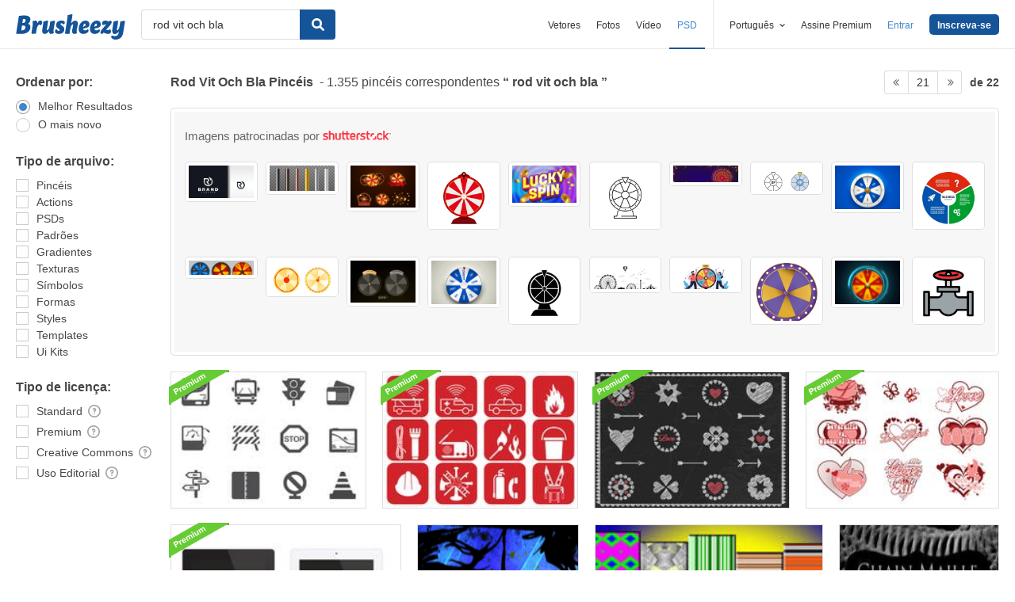

--- FILE ---
content_type: text/html; charset=utf-8
request_url: https://pt.brusheezy.com/livre/rod-vit-och-bla?page=21
body_size: 44459
content:
<!DOCTYPE html>
<!--[if lt IE 7]>      <html lang="pt" xmlns:fb="http://developers.facebook.com/schema/" xmlns:og="http://opengraphprotocol.org/schema/" class="no-js lt-ie9 lt-ie8 lt-ie7"> <![endif]-->
<!--[if IE 7]>         <html lang="pt" xmlns:fb="http://developers.facebook.com/schema/" xmlns:og="http://opengraphprotocol.org/schema/" class="no-js lt-ie9 lt-ie8"> <![endif]-->
<!--[if IE 8]>         <html lang="pt" xmlns:fb="http://developers.facebook.com/schema/" xmlns:og="http://opengraphprotocol.org/schema/" class="no-js lt-ie9"> <![endif]-->
<!--[if IE 9]>         <html lang="pt" xmlns:fb="http://developers.facebook.com/schema/" xmlns:og="http://opengraphprotocol.org/schema/" class="no-js ie9"> <![endif]-->
<!--[if gt IE 9]><!--> <html lang="pt" xmlns:fb="http://developers.facebook.com/schema/" xmlns:og="http://opengraphprotocol.org/schema/" class="no-js"> <!--<![endif]-->
  <head>
	  <script type="text/javascript">window.country_code = "US";window.remote_ip_address = '3.145.108.76'</script>
        <!-- skipping hreflang -->

    
    <link rel="dns-prefetch" href="//static.brusheezy.com">
    <meta charset="utf-8">
    <meta http-equiv="X-UA-Compatible" content="IE=edge,chrome=1">
<script>window.NREUM||(NREUM={});NREUM.info={"beacon":"bam.nr-data.net","errorBeacon":"bam.nr-data.net","licenseKey":"NRJS-e38a0a5d9f3d7a161d2","applicationID":"682498450","transactionName":"J1kMFkBaWF9cREoRVwVEAQpXRhtAUVkS","queueTime":0,"applicationTime":226,"agent":""}</script>
<script>(window.NREUM||(NREUM={})).init={ajax:{deny_list:["bam.nr-data.net"]},feature_flags:["soft_nav"]};(window.NREUM||(NREUM={})).loader_config={licenseKey:"NRJS-e38a0a5d9f3d7a161d2",applicationID:"682498450",browserID:"682498528"};;/*! For license information please see nr-loader-rum-1.306.0.min.js.LICENSE.txt */
(()=>{var e,t,r={122:(e,t,r)=>{"use strict";r.d(t,{a:()=>i});var n=r(944);function i(e,t){try{if(!e||"object"!=typeof e)return(0,n.R)(3);if(!t||"object"!=typeof t)return(0,n.R)(4);const r=Object.create(Object.getPrototypeOf(t),Object.getOwnPropertyDescriptors(t)),a=0===Object.keys(r).length?e:r;for(let o in a)if(void 0!==e[o])try{if(null===e[o]){r[o]=null;continue}Array.isArray(e[o])&&Array.isArray(t[o])?r[o]=Array.from(new Set([...e[o],...t[o]])):"object"==typeof e[o]&&"object"==typeof t[o]?r[o]=i(e[o],t[o]):r[o]=e[o]}catch(e){r[o]||(0,n.R)(1,e)}return r}catch(e){(0,n.R)(2,e)}}},154:(e,t,r)=>{"use strict";r.d(t,{OF:()=>c,RI:()=>i,WN:()=>u,bv:()=>a,eN:()=>l,gm:()=>o,mw:()=>s,sb:()=>d});var n=r(863);const i="undefined"!=typeof window&&!!window.document,a="undefined"!=typeof WorkerGlobalScope&&("undefined"!=typeof self&&self instanceof WorkerGlobalScope&&self.navigator instanceof WorkerNavigator||"undefined"!=typeof globalThis&&globalThis instanceof WorkerGlobalScope&&globalThis.navigator instanceof WorkerNavigator),o=i?window:"undefined"!=typeof WorkerGlobalScope&&("undefined"!=typeof self&&self instanceof WorkerGlobalScope&&self||"undefined"!=typeof globalThis&&globalThis instanceof WorkerGlobalScope&&globalThis),s=Boolean("hidden"===o?.document?.visibilityState),c=/iPad|iPhone|iPod/.test(o.navigator?.userAgent),d=c&&"undefined"==typeof SharedWorker,u=((()=>{const e=o.navigator?.userAgent?.match(/Firefox[/\s](\d+\.\d+)/);Array.isArray(e)&&e.length>=2&&e[1]})(),Date.now()-(0,n.t)()),l=()=>"undefined"!=typeof PerformanceNavigationTiming&&o?.performance?.getEntriesByType("navigation")?.[0]?.responseStart},163:(e,t,r)=>{"use strict";r.d(t,{j:()=>E});var n=r(384),i=r(741);var a=r(555);r(860).K7.genericEvents;const o="experimental.resources",s="register",c=e=>{if(!e||"string"!=typeof e)return!1;try{document.createDocumentFragment().querySelector(e)}catch{return!1}return!0};var d=r(614),u=r(944),l=r(122);const f="[data-nr-mask]",g=e=>(0,l.a)(e,(()=>{const e={feature_flags:[],experimental:{allow_registered_children:!1,resources:!1},mask_selector:"*",block_selector:"[data-nr-block]",mask_input_options:{color:!1,date:!1,"datetime-local":!1,email:!1,month:!1,number:!1,range:!1,search:!1,tel:!1,text:!1,time:!1,url:!1,week:!1,textarea:!1,select:!1,password:!0}};return{ajax:{deny_list:void 0,block_internal:!0,enabled:!0,autoStart:!0},api:{get allow_registered_children(){return e.feature_flags.includes(s)||e.experimental.allow_registered_children},set allow_registered_children(t){e.experimental.allow_registered_children=t},duplicate_registered_data:!1},browser_consent_mode:{enabled:!1},distributed_tracing:{enabled:void 0,exclude_newrelic_header:void 0,cors_use_newrelic_header:void 0,cors_use_tracecontext_headers:void 0,allowed_origins:void 0},get feature_flags(){return e.feature_flags},set feature_flags(t){e.feature_flags=t},generic_events:{enabled:!0,autoStart:!0},harvest:{interval:30},jserrors:{enabled:!0,autoStart:!0},logging:{enabled:!0,autoStart:!0},metrics:{enabled:!0,autoStart:!0},obfuscate:void 0,page_action:{enabled:!0},page_view_event:{enabled:!0,autoStart:!0},page_view_timing:{enabled:!0,autoStart:!0},performance:{capture_marks:!1,capture_measures:!1,capture_detail:!0,resources:{get enabled(){return e.feature_flags.includes(o)||e.experimental.resources},set enabled(t){e.experimental.resources=t},asset_types:[],first_party_domains:[],ignore_newrelic:!0}},privacy:{cookies_enabled:!0},proxy:{assets:void 0,beacon:void 0},session:{expiresMs:d.wk,inactiveMs:d.BB},session_replay:{autoStart:!0,enabled:!1,preload:!1,sampling_rate:10,error_sampling_rate:100,collect_fonts:!1,inline_images:!1,fix_stylesheets:!0,mask_all_inputs:!0,get mask_text_selector(){return e.mask_selector},set mask_text_selector(t){c(t)?e.mask_selector="".concat(t,",").concat(f):""===t||null===t?e.mask_selector=f:(0,u.R)(5,t)},get block_class(){return"nr-block"},get ignore_class(){return"nr-ignore"},get mask_text_class(){return"nr-mask"},get block_selector(){return e.block_selector},set block_selector(t){c(t)?e.block_selector+=",".concat(t):""!==t&&(0,u.R)(6,t)},get mask_input_options(){return e.mask_input_options},set mask_input_options(t){t&&"object"==typeof t?e.mask_input_options={...t,password:!0}:(0,u.R)(7,t)}},session_trace:{enabled:!0,autoStart:!0},soft_navigations:{enabled:!0,autoStart:!0},spa:{enabled:!0,autoStart:!0},ssl:void 0,user_actions:{enabled:!0,elementAttributes:["id","className","tagName","type"]}}})());var p=r(154),m=r(324);let h=0;const v={buildEnv:m.F3,distMethod:m.Xs,version:m.xv,originTime:p.WN},b={consented:!1},y={appMetadata:{},get consented(){return this.session?.state?.consent||b.consented},set consented(e){b.consented=e},customTransaction:void 0,denyList:void 0,disabled:!1,harvester:void 0,isolatedBacklog:!1,isRecording:!1,loaderType:void 0,maxBytes:3e4,obfuscator:void 0,onerror:void 0,ptid:void 0,releaseIds:{},session:void 0,timeKeeper:void 0,registeredEntities:[],jsAttributesMetadata:{bytes:0},get harvestCount(){return++h}},_=e=>{const t=(0,l.a)(e,y),r=Object.keys(v).reduce((e,t)=>(e[t]={value:v[t],writable:!1,configurable:!0,enumerable:!0},e),{});return Object.defineProperties(t,r)};var w=r(701);const x=e=>{const t=e.startsWith("http");e+="/",r.p=t?e:"https://"+e};var S=r(836),k=r(241);const R={accountID:void 0,trustKey:void 0,agentID:void 0,licenseKey:void 0,applicationID:void 0,xpid:void 0},A=e=>(0,l.a)(e,R),T=new Set;function E(e,t={},r,o){let{init:s,info:c,loader_config:d,runtime:u={},exposed:l=!0}=t;if(!c){const e=(0,n.pV)();s=e.init,c=e.info,d=e.loader_config}e.init=g(s||{}),e.loader_config=A(d||{}),c.jsAttributes??={},p.bv&&(c.jsAttributes.isWorker=!0),e.info=(0,a.D)(c);const f=e.init,m=[c.beacon,c.errorBeacon];T.has(e.agentIdentifier)||(f.proxy.assets&&(x(f.proxy.assets),m.push(f.proxy.assets)),f.proxy.beacon&&m.push(f.proxy.beacon),e.beacons=[...m],function(e){const t=(0,n.pV)();Object.getOwnPropertyNames(i.W.prototype).forEach(r=>{const n=i.W.prototype[r];if("function"!=typeof n||"constructor"===n)return;let a=t[r];e[r]&&!1!==e.exposed&&"micro-agent"!==e.runtime?.loaderType&&(t[r]=(...t)=>{const n=e[r](...t);return a?a(...t):n})})}(e),(0,n.US)("activatedFeatures",w.B),e.runSoftNavOverSpa&&=!0===f.soft_navigations.enabled&&f.feature_flags.includes("soft_nav")),u.denyList=[...f.ajax.deny_list||[],...f.ajax.block_internal?m:[]],u.ptid=e.agentIdentifier,u.loaderType=r,e.runtime=_(u),T.has(e.agentIdentifier)||(e.ee=S.ee.get(e.agentIdentifier),e.exposed=l,(0,k.W)({agentIdentifier:e.agentIdentifier,drained:!!w.B?.[e.agentIdentifier],type:"lifecycle",name:"initialize",feature:void 0,data:e.config})),T.add(e.agentIdentifier)}},234:(e,t,r)=>{"use strict";r.d(t,{W:()=>a});var n=r(836),i=r(687);class a{constructor(e,t){this.agentIdentifier=e,this.ee=n.ee.get(e),this.featureName=t,this.blocked=!1}deregisterDrain(){(0,i.x3)(this.agentIdentifier,this.featureName)}}},241:(e,t,r)=>{"use strict";r.d(t,{W:()=>a});var n=r(154);const i="newrelic";function a(e={}){try{n.gm.dispatchEvent(new CustomEvent(i,{detail:e}))}catch(e){}}},261:(e,t,r)=>{"use strict";r.d(t,{$9:()=>d,BL:()=>s,CH:()=>g,Dl:()=>_,Fw:()=>y,PA:()=>h,Pl:()=>n,Pv:()=>k,Tb:()=>l,U2:()=>a,V1:()=>S,Wb:()=>x,bt:()=>b,cD:()=>v,d3:()=>w,dT:()=>c,eY:()=>p,fF:()=>f,hG:()=>i,k6:()=>o,nb:()=>m,o5:()=>u});const n="api-",i="addPageAction",a="addToTrace",o="addRelease",s="finished",c="interaction",d="log",u="noticeError",l="pauseReplay",f="recordCustomEvent",g="recordReplay",p="register",m="setApplicationVersion",h="setCurrentRouteName",v="setCustomAttribute",b="setErrorHandler",y="setPageViewName",_="setUserId",w="start",x="wrapLogger",S="measure",k="consent"},289:(e,t,r)=>{"use strict";r.d(t,{GG:()=>o,Qr:()=>c,sB:()=>s});var n=r(878),i=r(389);function a(){return"undefined"==typeof document||"complete"===document.readyState}function o(e,t){if(a())return e();const r=(0,i.J)(e),o=setInterval(()=>{a()&&(clearInterval(o),r())},500);(0,n.sp)("load",r,t)}function s(e){if(a())return e();(0,n.DD)("DOMContentLoaded",e)}function c(e){if(a())return e();(0,n.sp)("popstate",e)}},324:(e,t,r)=>{"use strict";r.d(t,{F3:()=>i,Xs:()=>a,xv:()=>n});const n="1.306.0",i="PROD",a="CDN"},374:(e,t,r)=>{r.nc=(()=>{try{return document?.currentScript?.nonce}catch(e){}return""})()},384:(e,t,r)=>{"use strict";r.d(t,{NT:()=>o,US:()=>u,Zm:()=>s,bQ:()=>d,dV:()=>c,pV:()=>l});var n=r(154),i=r(863),a=r(910);const o={beacon:"bam.nr-data.net",errorBeacon:"bam.nr-data.net"};function s(){return n.gm.NREUM||(n.gm.NREUM={}),void 0===n.gm.newrelic&&(n.gm.newrelic=n.gm.NREUM),n.gm.NREUM}function c(){let e=s();return e.o||(e.o={ST:n.gm.setTimeout,SI:n.gm.setImmediate||n.gm.setInterval,CT:n.gm.clearTimeout,XHR:n.gm.XMLHttpRequest,REQ:n.gm.Request,EV:n.gm.Event,PR:n.gm.Promise,MO:n.gm.MutationObserver,FETCH:n.gm.fetch,WS:n.gm.WebSocket},(0,a.i)(...Object.values(e.o))),e}function d(e,t){let r=s();r.initializedAgents??={},t.initializedAt={ms:(0,i.t)(),date:new Date},r.initializedAgents[e]=t}function u(e,t){s()[e]=t}function l(){return function(){let e=s();const t=e.info||{};e.info={beacon:o.beacon,errorBeacon:o.errorBeacon,...t}}(),function(){let e=s();const t=e.init||{};e.init={...t}}(),c(),function(){let e=s();const t=e.loader_config||{};e.loader_config={...t}}(),s()}},389:(e,t,r)=>{"use strict";function n(e,t=500,r={}){const n=r?.leading||!1;let i;return(...r)=>{n&&void 0===i&&(e.apply(this,r),i=setTimeout(()=>{i=clearTimeout(i)},t)),n||(clearTimeout(i),i=setTimeout(()=>{e.apply(this,r)},t))}}function i(e){let t=!1;return(...r)=>{t||(t=!0,e.apply(this,r))}}r.d(t,{J:()=>i,s:()=>n})},555:(e,t,r)=>{"use strict";r.d(t,{D:()=>s,f:()=>o});var n=r(384),i=r(122);const a={beacon:n.NT.beacon,errorBeacon:n.NT.errorBeacon,licenseKey:void 0,applicationID:void 0,sa:void 0,queueTime:void 0,applicationTime:void 0,ttGuid:void 0,user:void 0,account:void 0,product:void 0,extra:void 0,jsAttributes:{},userAttributes:void 0,atts:void 0,transactionName:void 0,tNamePlain:void 0};function o(e){try{return!!e.licenseKey&&!!e.errorBeacon&&!!e.applicationID}catch(e){return!1}}const s=e=>(0,i.a)(e,a)},566:(e,t,r)=>{"use strict";r.d(t,{LA:()=>s,bz:()=>o});var n=r(154);const i="xxxxxxxx-xxxx-4xxx-yxxx-xxxxxxxxxxxx";function a(e,t){return e?15&e[t]:16*Math.random()|0}function o(){const e=n.gm?.crypto||n.gm?.msCrypto;let t,r=0;return e&&e.getRandomValues&&(t=e.getRandomValues(new Uint8Array(30))),i.split("").map(e=>"x"===e?a(t,r++).toString(16):"y"===e?(3&a()|8).toString(16):e).join("")}function s(e){const t=n.gm?.crypto||n.gm?.msCrypto;let r,i=0;t&&t.getRandomValues&&(r=t.getRandomValues(new Uint8Array(e)));const o=[];for(var s=0;s<e;s++)o.push(a(r,i++).toString(16));return o.join("")}},606:(e,t,r)=>{"use strict";r.d(t,{i:()=>a});var n=r(908);a.on=o;var i=a.handlers={};function a(e,t,r,a){o(a||n.d,i,e,t,r)}function o(e,t,r,i,a){a||(a="feature"),e||(e=n.d);var o=t[a]=t[a]||{};(o[r]=o[r]||[]).push([e,i])}},607:(e,t,r)=>{"use strict";r.d(t,{W:()=>n});const n=(0,r(566).bz)()},614:(e,t,r)=>{"use strict";r.d(t,{BB:()=>o,H3:()=>n,g:()=>d,iL:()=>c,tS:()=>s,uh:()=>i,wk:()=>a});const n="NRBA",i="SESSION",a=144e5,o=18e5,s={STARTED:"session-started",PAUSE:"session-pause",RESET:"session-reset",RESUME:"session-resume",UPDATE:"session-update"},c={SAME_TAB:"same-tab",CROSS_TAB:"cross-tab"},d={OFF:0,FULL:1,ERROR:2}},630:(e,t,r)=>{"use strict";r.d(t,{T:()=>n});const n=r(860).K7.pageViewEvent},646:(e,t,r)=>{"use strict";r.d(t,{y:()=>n});class n{constructor(e){this.contextId=e}}},687:(e,t,r)=>{"use strict";r.d(t,{Ak:()=>d,Ze:()=>f,x3:()=>u});var n=r(241),i=r(836),a=r(606),o=r(860),s=r(646);const c={};function d(e,t){const r={staged:!1,priority:o.P3[t]||0};l(e),c[e].get(t)||c[e].set(t,r)}function u(e,t){e&&c[e]&&(c[e].get(t)&&c[e].delete(t),p(e,t,!1),c[e].size&&g(e))}function l(e){if(!e)throw new Error("agentIdentifier required");c[e]||(c[e]=new Map)}function f(e="",t="feature",r=!1){if(l(e),!e||!c[e].get(t)||r)return p(e,t);c[e].get(t).staged=!0,g(e)}function g(e){const t=Array.from(c[e]);t.every(([e,t])=>t.staged)&&(t.sort((e,t)=>e[1].priority-t[1].priority),t.forEach(([t])=>{c[e].delete(t),p(e,t)}))}function p(e,t,r=!0){const o=e?i.ee.get(e):i.ee,c=a.i.handlers;if(!o.aborted&&o.backlog&&c){if((0,n.W)({agentIdentifier:e,type:"lifecycle",name:"drain",feature:t}),r){const e=o.backlog[t],r=c[t];if(r){for(let t=0;e&&t<e.length;++t)m(e[t],r);Object.entries(r).forEach(([e,t])=>{Object.values(t||{}).forEach(t=>{t[0]?.on&&t[0]?.context()instanceof s.y&&t[0].on(e,t[1])})})}}o.isolatedBacklog||delete c[t],o.backlog[t]=null,o.emit("drain-"+t,[])}}function m(e,t){var r=e[1];Object.values(t[r]||{}).forEach(t=>{var r=e[0];if(t[0]===r){var n=t[1],i=e[3],a=e[2];n.apply(i,a)}})}},699:(e,t,r)=>{"use strict";r.d(t,{It:()=>a,KC:()=>s,No:()=>i,qh:()=>o});var n=r(860);const i=16e3,a=1e6,o="SESSION_ERROR",s={[n.K7.logging]:!0,[n.K7.genericEvents]:!1,[n.K7.jserrors]:!1,[n.K7.ajax]:!1}},701:(e,t,r)=>{"use strict";r.d(t,{B:()=>a,t:()=>o});var n=r(241);const i=new Set,a={};function o(e,t){const r=t.agentIdentifier;a[r]??={},e&&"object"==typeof e&&(i.has(r)||(t.ee.emit("rumresp",[e]),a[r]=e,i.add(r),(0,n.W)({agentIdentifier:r,loaded:!0,drained:!0,type:"lifecycle",name:"load",feature:void 0,data:e})))}},741:(e,t,r)=>{"use strict";r.d(t,{W:()=>a});var n=r(944),i=r(261);class a{#e(e,...t){if(this[e]!==a.prototype[e])return this[e](...t);(0,n.R)(35,e)}addPageAction(e,t){return this.#e(i.hG,e,t)}register(e){return this.#e(i.eY,e)}recordCustomEvent(e,t){return this.#e(i.fF,e,t)}setPageViewName(e,t){return this.#e(i.Fw,e,t)}setCustomAttribute(e,t,r){return this.#e(i.cD,e,t,r)}noticeError(e,t){return this.#e(i.o5,e,t)}setUserId(e){return this.#e(i.Dl,e)}setApplicationVersion(e){return this.#e(i.nb,e)}setErrorHandler(e){return this.#e(i.bt,e)}addRelease(e,t){return this.#e(i.k6,e,t)}log(e,t){return this.#e(i.$9,e,t)}start(){return this.#e(i.d3)}finished(e){return this.#e(i.BL,e)}recordReplay(){return this.#e(i.CH)}pauseReplay(){return this.#e(i.Tb)}addToTrace(e){return this.#e(i.U2,e)}setCurrentRouteName(e){return this.#e(i.PA,e)}interaction(e){return this.#e(i.dT,e)}wrapLogger(e,t,r){return this.#e(i.Wb,e,t,r)}measure(e,t){return this.#e(i.V1,e,t)}consent(e){return this.#e(i.Pv,e)}}},782:(e,t,r)=>{"use strict";r.d(t,{T:()=>n});const n=r(860).K7.pageViewTiming},836:(e,t,r)=>{"use strict";r.d(t,{P:()=>s,ee:()=>c});var n=r(384),i=r(990),a=r(646),o=r(607);const s="nr@context:".concat(o.W),c=function e(t,r){var n={},o={},u={},l=!1;try{l=16===r.length&&d.initializedAgents?.[r]?.runtime.isolatedBacklog}catch(e){}var f={on:p,addEventListener:p,removeEventListener:function(e,t){var r=n[e];if(!r)return;for(var i=0;i<r.length;i++)r[i]===t&&r.splice(i,1)},emit:function(e,r,n,i,a){!1!==a&&(a=!0);if(c.aborted&&!i)return;t&&a&&t.emit(e,r,n);var s=g(n);m(e).forEach(e=>{e.apply(s,r)});var d=v()[o[e]];d&&d.push([f,e,r,s]);return s},get:h,listeners:m,context:g,buffer:function(e,t){const r=v();if(t=t||"feature",f.aborted)return;Object.entries(e||{}).forEach(([e,n])=>{o[n]=t,t in r||(r[t]=[])})},abort:function(){f._aborted=!0,Object.keys(f.backlog).forEach(e=>{delete f.backlog[e]})},isBuffering:function(e){return!!v()[o[e]]},debugId:r,backlog:l?{}:t&&"object"==typeof t.backlog?t.backlog:{},isolatedBacklog:l};return Object.defineProperty(f,"aborted",{get:()=>{let e=f._aborted||!1;return e||(t&&(e=t.aborted),e)}}),f;function g(e){return e&&e instanceof a.y?e:e?(0,i.I)(e,s,()=>new a.y(s)):new a.y(s)}function p(e,t){n[e]=m(e).concat(t)}function m(e){return n[e]||[]}function h(t){return u[t]=u[t]||e(f,t)}function v(){return f.backlog}}(void 0,"globalEE"),d=(0,n.Zm)();d.ee||(d.ee=c)},843:(e,t,r)=>{"use strict";r.d(t,{G:()=>a,u:()=>i});var n=r(878);function i(e,t=!1,r,i){(0,n.DD)("visibilitychange",function(){if(t)return void("hidden"===document.visibilityState&&e());e(document.visibilityState)},r,i)}function a(e,t,r){(0,n.sp)("pagehide",e,t,r)}},860:(e,t,r)=>{"use strict";r.d(t,{$J:()=>u,K7:()=>c,P3:()=>d,XX:()=>i,Yy:()=>s,df:()=>a,qY:()=>n,v4:()=>o});const n="events",i="jserrors",a="browser/blobs",o="rum",s="browser/logs",c={ajax:"ajax",genericEvents:"generic_events",jserrors:i,logging:"logging",metrics:"metrics",pageAction:"page_action",pageViewEvent:"page_view_event",pageViewTiming:"page_view_timing",sessionReplay:"session_replay",sessionTrace:"session_trace",softNav:"soft_navigations",spa:"spa"},d={[c.pageViewEvent]:1,[c.pageViewTiming]:2,[c.metrics]:3,[c.jserrors]:4,[c.spa]:5,[c.ajax]:6,[c.sessionTrace]:7,[c.softNav]:8,[c.sessionReplay]:9,[c.logging]:10,[c.genericEvents]:11},u={[c.pageViewEvent]:o,[c.pageViewTiming]:n,[c.ajax]:n,[c.spa]:n,[c.softNav]:n,[c.metrics]:i,[c.jserrors]:i,[c.sessionTrace]:a,[c.sessionReplay]:a,[c.logging]:s,[c.genericEvents]:"ins"}},863:(e,t,r)=>{"use strict";function n(){return Math.floor(performance.now())}r.d(t,{t:()=>n})},878:(e,t,r)=>{"use strict";function n(e,t){return{capture:e,passive:!1,signal:t}}function i(e,t,r=!1,i){window.addEventListener(e,t,n(r,i))}function a(e,t,r=!1,i){document.addEventListener(e,t,n(r,i))}r.d(t,{DD:()=>a,jT:()=>n,sp:()=>i})},908:(e,t,r)=>{"use strict";r.d(t,{d:()=>n,p:()=>i});var n=r(836).ee.get("handle");function i(e,t,r,i,a){a?(a.buffer([e],i),a.emit(e,t,r)):(n.buffer([e],i),n.emit(e,t,r))}},910:(e,t,r)=>{"use strict";r.d(t,{i:()=>a});var n=r(944);const i=new Map;function a(...e){return e.every(e=>{if(i.has(e))return i.get(e);const t="function"==typeof e?e.toString():"",r=t.includes("[native code]"),a=t.includes("nrWrapper");return r||a||(0,n.R)(64,e?.name||t),i.set(e,r),r})}},944:(e,t,r)=>{"use strict";r.d(t,{R:()=>i});var n=r(241);function i(e,t){"function"==typeof console.debug&&(console.debug("New Relic Warning: https://github.com/newrelic/newrelic-browser-agent/blob/main/docs/warning-codes.md#".concat(e),t),(0,n.W)({agentIdentifier:null,drained:null,type:"data",name:"warn",feature:"warn",data:{code:e,secondary:t}}))}},969:(e,t,r)=>{"use strict";r.d(t,{TZ:()=>n,XG:()=>s,rs:()=>i,xV:()=>o,z_:()=>a});const n=r(860).K7.metrics,i="sm",a="cm",o="storeSupportabilityMetrics",s="storeEventMetrics"},990:(e,t,r)=>{"use strict";r.d(t,{I:()=>i});var n=Object.prototype.hasOwnProperty;function i(e,t,r){if(n.call(e,t))return e[t];var i=r();if(Object.defineProperty&&Object.keys)try{return Object.defineProperty(e,t,{value:i,writable:!0,enumerable:!1}),i}catch(e){}return e[t]=i,i}}},n={};function i(e){var t=n[e];if(void 0!==t)return t.exports;var a=n[e]={exports:{}};return r[e](a,a.exports,i),a.exports}i.m=r,i.d=(e,t)=>{for(var r in t)i.o(t,r)&&!i.o(e,r)&&Object.defineProperty(e,r,{enumerable:!0,get:t[r]})},i.f={},i.e=e=>Promise.all(Object.keys(i.f).reduce((t,r)=>(i.f[r](e,t),t),[])),i.u=e=>"nr-rum-1.306.0.min.js",i.o=(e,t)=>Object.prototype.hasOwnProperty.call(e,t),e={},t="NRBA-1.306.0.PROD:",i.l=(r,n,a,o)=>{if(e[r])e[r].push(n);else{var s,c;if(void 0!==a)for(var d=document.getElementsByTagName("script"),u=0;u<d.length;u++){var l=d[u];if(l.getAttribute("src")==r||l.getAttribute("data-webpack")==t+a){s=l;break}}if(!s){c=!0;var f={296:"sha512-XHJAyYwsxAD4jnOFenBf2aq49/pv28jKOJKs7YGQhagYYI2Zk8nHflZPdd7WiilkmEkgIZQEFX4f1AJMoyzKwA=="};(s=document.createElement("script")).charset="utf-8",i.nc&&s.setAttribute("nonce",i.nc),s.setAttribute("data-webpack",t+a),s.src=r,0!==s.src.indexOf(window.location.origin+"/")&&(s.crossOrigin="anonymous"),f[o]&&(s.integrity=f[o])}e[r]=[n];var g=(t,n)=>{s.onerror=s.onload=null,clearTimeout(p);var i=e[r];if(delete e[r],s.parentNode&&s.parentNode.removeChild(s),i&&i.forEach(e=>e(n)),t)return t(n)},p=setTimeout(g.bind(null,void 0,{type:"timeout",target:s}),12e4);s.onerror=g.bind(null,s.onerror),s.onload=g.bind(null,s.onload),c&&document.head.appendChild(s)}},i.r=e=>{"undefined"!=typeof Symbol&&Symbol.toStringTag&&Object.defineProperty(e,Symbol.toStringTag,{value:"Module"}),Object.defineProperty(e,"__esModule",{value:!0})},i.p="https://js-agent.newrelic.com/",(()=>{var e={374:0,840:0};i.f.j=(t,r)=>{var n=i.o(e,t)?e[t]:void 0;if(0!==n)if(n)r.push(n[2]);else{var a=new Promise((r,i)=>n=e[t]=[r,i]);r.push(n[2]=a);var o=i.p+i.u(t),s=new Error;i.l(o,r=>{if(i.o(e,t)&&(0!==(n=e[t])&&(e[t]=void 0),n)){var a=r&&("load"===r.type?"missing":r.type),o=r&&r.target&&r.target.src;s.message="Loading chunk "+t+" failed: ("+a+": "+o+")",s.name="ChunkLoadError",s.type=a,s.request=o,n[1](s)}},"chunk-"+t,t)}};var t=(t,r)=>{var n,a,[o,s,c]=r,d=0;if(o.some(t=>0!==e[t])){for(n in s)i.o(s,n)&&(i.m[n]=s[n]);if(c)c(i)}for(t&&t(r);d<o.length;d++)a=o[d],i.o(e,a)&&e[a]&&e[a][0](),e[a]=0},r=self["webpackChunk:NRBA-1.306.0.PROD"]=self["webpackChunk:NRBA-1.306.0.PROD"]||[];r.forEach(t.bind(null,0)),r.push=t.bind(null,r.push.bind(r))})(),(()=>{"use strict";i(374);var e=i(566),t=i(741);class r extends t.W{agentIdentifier=(0,e.LA)(16)}var n=i(860);const a=Object.values(n.K7);var o=i(163);var s=i(908),c=i(863),d=i(261),u=i(241),l=i(944),f=i(701),g=i(969);function p(e,t,i,a){const o=a||i;!o||o[e]&&o[e]!==r.prototype[e]||(o[e]=function(){(0,s.p)(g.xV,["API/"+e+"/called"],void 0,n.K7.metrics,i.ee),(0,u.W)({agentIdentifier:i.agentIdentifier,drained:!!f.B?.[i.agentIdentifier],type:"data",name:"api",feature:d.Pl+e,data:{}});try{return t.apply(this,arguments)}catch(e){(0,l.R)(23,e)}})}function m(e,t,r,n,i){const a=e.info;null===r?delete a.jsAttributes[t]:a.jsAttributes[t]=r,(i||null===r)&&(0,s.p)(d.Pl+n,[(0,c.t)(),t,r],void 0,"session",e.ee)}var h=i(687),v=i(234),b=i(289),y=i(154),_=i(384);const w=e=>y.RI&&!0===e?.privacy.cookies_enabled;function x(e){return!!(0,_.dV)().o.MO&&w(e)&&!0===e?.session_trace.enabled}var S=i(389),k=i(699);class R extends v.W{constructor(e,t){super(e.agentIdentifier,t),this.agentRef=e,this.abortHandler=void 0,this.featAggregate=void 0,this.loadedSuccessfully=void 0,this.onAggregateImported=new Promise(e=>{this.loadedSuccessfully=e}),this.deferred=Promise.resolve(),!1===e.init[this.featureName].autoStart?this.deferred=new Promise((t,r)=>{this.ee.on("manual-start-all",(0,S.J)(()=>{(0,h.Ak)(e.agentIdentifier,this.featureName),t()}))}):(0,h.Ak)(e.agentIdentifier,t)}importAggregator(e,t,r={}){if(this.featAggregate)return;const n=async()=>{let n;await this.deferred;try{if(w(e.init)){const{setupAgentSession:t}=await i.e(296).then(i.bind(i,305));n=t(e)}}catch(e){(0,l.R)(20,e),this.ee.emit("internal-error",[e]),(0,s.p)(k.qh,[e],void 0,this.featureName,this.ee)}try{if(!this.#t(this.featureName,n,e.init))return(0,h.Ze)(this.agentIdentifier,this.featureName),void this.loadedSuccessfully(!1);const{Aggregate:i}=await t();this.featAggregate=new i(e,r),e.runtime.harvester.initializedAggregates.push(this.featAggregate),this.loadedSuccessfully(!0)}catch(e){(0,l.R)(34,e),this.abortHandler?.(),(0,h.Ze)(this.agentIdentifier,this.featureName,!0),this.loadedSuccessfully(!1),this.ee&&this.ee.abort()}};y.RI?(0,b.GG)(()=>n(),!0):n()}#t(e,t,r){if(this.blocked)return!1;switch(e){case n.K7.sessionReplay:return x(r)&&!!t;case n.K7.sessionTrace:return!!t;default:return!0}}}var A=i(630),T=i(614);class E extends R{static featureName=A.T;constructor(e){var t;super(e,A.T),this.setupInspectionEvents(e.agentIdentifier),t=e,p(d.Fw,function(e,r){"string"==typeof e&&("/"!==e.charAt(0)&&(e="/"+e),t.runtime.customTransaction=(r||"http://custom.transaction")+e,(0,s.p)(d.Pl+d.Fw,[(0,c.t)()],void 0,void 0,t.ee))},t),this.importAggregator(e,()=>i.e(296).then(i.bind(i,943)))}setupInspectionEvents(e){const t=(t,r)=>{t&&(0,u.W)({agentIdentifier:e,timeStamp:t.timeStamp,loaded:"complete"===t.target.readyState,type:"window",name:r,data:t.target.location+""})};(0,b.sB)(e=>{t(e,"DOMContentLoaded")}),(0,b.GG)(e=>{t(e,"load")}),(0,b.Qr)(e=>{t(e,"navigate")}),this.ee.on(T.tS.UPDATE,(t,r)=>{(0,u.W)({agentIdentifier:e,type:"lifecycle",name:"session",data:r})})}}var N=i(843),I=i(782);class j extends R{static featureName=I.T;constructor(e){super(e,I.T),y.RI&&((0,N.u)(()=>(0,s.p)("docHidden",[(0,c.t)()],void 0,I.T,this.ee),!0),(0,N.G)(()=>(0,s.p)("winPagehide",[(0,c.t)()],void 0,I.T,this.ee)),this.importAggregator(e,()=>i.e(296).then(i.bind(i,117))))}}class P extends R{static featureName=g.TZ;constructor(e){super(e,g.TZ),y.RI&&document.addEventListener("securitypolicyviolation",e=>{(0,s.p)(g.xV,["Generic/CSPViolation/Detected"],void 0,this.featureName,this.ee)}),this.importAggregator(e,()=>i.e(296).then(i.bind(i,623)))}}new class extends r{constructor(e){var t;(super(),y.gm)?(this.features={},(0,_.bQ)(this.agentIdentifier,this),this.desiredFeatures=new Set(e.features||[]),this.desiredFeatures.add(E),this.runSoftNavOverSpa=[...this.desiredFeatures].some(e=>e.featureName===n.K7.softNav),(0,o.j)(this,e,e.loaderType||"agent"),t=this,p(d.cD,function(e,r,n=!1){if("string"==typeof e){if(["string","number","boolean"].includes(typeof r)||null===r)return m(t,e,r,d.cD,n);(0,l.R)(40,typeof r)}else(0,l.R)(39,typeof e)},t),function(e){p(d.Dl,function(t){if("string"==typeof t||null===t)return m(e,"enduser.id",t,d.Dl,!0);(0,l.R)(41,typeof t)},e)}(this),function(e){p(d.nb,function(t){if("string"==typeof t||null===t)return m(e,"application.version",t,d.nb,!1);(0,l.R)(42,typeof t)},e)}(this),function(e){p(d.d3,function(){e.ee.emit("manual-start-all")},e)}(this),function(e){p(d.Pv,function(t=!0){if("boolean"==typeof t){if((0,s.p)(d.Pl+d.Pv,[t],void 0,"session",e.ee),e.runtime.consented=t,t){const t=e.features.page_view_event;t.onAggregateImported.then(e=>{const r=t.featAggregate;e&&!r.sentRum&&r.sendRum()})}}else(0,l.R)(65,typeof t)},e)}(this),this.run()):(0,l.R)(21)}get config(){return{info:this.info,init:this.init,loader_config:this.loader_config,runtime:this.runtime}}get api(){return this}run(){try{const e=function(e){const t={};return a.forEach(r=>{t[r]=!!e[r]?.enabled}),t}(this.init),t=[...this.desiredFeatures];t.sort((e,t)=>n.P3[e.featureName]-n.P3[t.featureName]),t.forEach(t=>{if(!e[t.featureName]&&t.featureName!==n.K7.pageViewEvent)return;if(this.runSoftNavOverSpa&&t.featureName===n.K7.spa)return;if(!this.runSoftNavOverSpa&&t.featureName===n.K7.softNav)return;const r=function(e){switch(e){case n.K7.ajax:return[n.K7.jserrors];case n.K7.sessionTrace:return[n.K7.ajax,n.K7.pageViewEvent];case n.K7.sessionReplay:return[n.K7.sessionTrace];case n.K7.pageViewTiming:return[n.K7.pageViewEvent];default:return[]}}(t.featureName).filter(e=>!(e in this.features));r.length>0&&(0,l.R)(36,{targetFeature:t.featureName,missingDependencies:r}),this.features[t.featureName]=new t(this)})}catch(e){(0,l.R)(22,e);for(const e in this.features)this.features[e].abortHandler?.();const t=(0,_.Zm)();delete t.initializedAgents[this.agentIdentifier]?.features,delete this.sharedAggregator;return t.ee.get(this.agentIdentifier).abort(),!1}}}({features:[E,j,P],loaderType:"lite"})})()})();</script>
    <meta name="viewport" content="width=device-width, initial-scale=1.0, minimum-scale=1.0" />
    <title>Grátis Rod Vit Och Bla Pincéis - (1.355 Downloads Gratis) - Page 21</title>
<meta content="1.355 Melhor Grátis Rod Vit Och Bla Pincel Downloads da comunidade Brusheezy. Grátis Rod Vit Och Bla Pincéis licenciado como creative commons, open source, e mais!" name="description" />
<meta content="Brusheezy" property="og:site_name" />
<meta content="Grátis Rod Vit Och Bla Pincéis - (1.355 Downloads Gratis)" property="og:title" />
<meta content="https://pt.brusheezy.com/livre/rod-vit-och-bla?page=21" property="og:url" />
<meta content="pt_BR" property="og:locale" />
<meta content="en_US" property="og:locale:alternate" />
<meta content="de_DE" property="og:locale:alternate" />
<meta content="es_ES" property="og:locale:alternate" />
<meta content="fr_FR" property="og:locale:alternate" />
<meta content="nl_NL" property="og:locale:alternate" />
<meta content="sv_SE" property="og:locale:alternate" />
<meta content="https://static.brusheezy.com/system/resources/previews/000/055/325/original/the-kiss-brush-photoshop-brushes.jpg" property="og:image" />
    <link href="/favicon.ico" rel="shortcut icon"></link><link href="/favicon.png" rel="icon" sizes="48x48" type="image/png"></link><link href="/apple-touch-icon-precomposed.png" rel="apple-touch-icon-precomposed"></link>
    <link href="https://maxcdn.bootstrapcdn.com/font-awesome/4.6.3/css/font-awesome.min.css" media="screen" rel="stylesheet" type="text/css" />
    <script src="https://static.brusheezy.com/assets/modernizr.custom.83825-93372fb200ead74f1d44254d993c5440.js" type="text/javascript"></script>
    <link href="https://static.brusheezy.com/assets/application-e6fc89b3e1f8c6290743690971644994.css" media="screen" rel="stylesheet" type="text/css" />
    <link href="https://static.brusheezy.com/assets/print-ac38768f09270df2214d2c500c647adc.css" media="print" rel="stylesheet" type="text/css" />
    <link href="https://feeds.feedburner.com/eezyinc/brusheezy-images" rel="alternate" title="RSS" type="application/rss+xml" />

          <link rel="canonical" href="https://pt.brusheezy.com/livre/rod-vit-och-bla?page=21">


    <meta content="authenticity_token" name="csrf-param" />
<meta content="oxnWpmdONKF8dW1nmlhlNaAu3qOdjP5YSHDQtkHu7Jg=" name="csrf-token" />
    <!-- Begin TextBlock "HTML - Head" -->
<meta name="google-site-verification" content="pfGHD8M12iD8MZoiUsSycicUuSitnj2scI2cB_MvoYw" />
<meta name="google-site-verification" content="b4_frnI9j9l6Hs7d1QntimjvrZOtJ8x8ykl7RfeJS2Y" />
<meta name="tinfoil-site-verification" content="6d4a376b35cc11699dd86a787c7b5ae10b5c70f0" />
<meta name="msvalidate.01" content="9E7A3F56C01FB9B69FCDD1FBD287CAE4" />
<meta name="p:domain_verify" content="e95f03b955f8191de30e476f8527821e"/>
<meta property="fb:page_id" content="111431139680" />
<meta name="google" content="nositelinkssearchbox" />
<meta name="referrer" content="unsafe-url" />
<!--<script type="text/javascript" src="http://api.xeezy.com/api.min.js"></script>-->
<!--<script async src="//cdn-s2s.buysellads.net/pub/brusheezy.js" data-cfasync="false"></script>-->
<link href="https://plus.google.com/116840303500574370724" rel="publisher" />

<script>
  var iStockCoupon = { 
    // --- ADMIN CONIG----
    Code: 'EEZYOFF14', 
    Message: 'Hurry! Offer Expires 10/31/2013',
    // -------------------

    showPopup: function() {
      var win = window.open("", "istock-sale", "width=520,height=320");
      var wrap = win.document.createElement('div'); 
      wrap.setAttribute('class', 'sale-wrapper');
      
      var logo = win.document.createElement('img');
      logo.setAttribute('src', '//static.vecteezy.com/system/assets/asset_files/000/000/171/original/new-istock-logo.jpg');
      wrap.appendChild(logo);
      
      var code = win.document.createElement('div');
      code.setAttribute('class','code');
      code.appendChild(win.document.createTextNode(iStockCoupon.Code));
      wrap.appendChild(code);
      
      var expires = win.document.createElement('div');
      expires.setAttribute('class','expire');
      expires.appendChild(win.document.createTextNode(iStockCoupon.Message));
      wrap.appendChild(expires);
      
      var close = win.document.createElement('a');
      close.setAttribute('href', '#');
      close.appendChild(win.document.createTextNode('Close Window'));
      wrap.appendChild(close);
      
      var style = win.document.createElement('style');
      close.setAttribute('onclick', 'window.close()');
  
      style.appendChild(win.document.createTextNode("a{margin-top: 40px;display:block;font-size:12px;color:rgb(73,149,203);text-decoration:none;} .expire{margin-top:16px;color: rgb(81,81,81);font-size:24px;} .code{margin-top:20px;font-size:50px;font-weight:700;text-transform:uppercase;} img{margin-top:44px;} body{padding:0;margin:0;text-align:center;font-family:sans-serif;} .sale-wrapper{height:288px;border:16px solid #a1a1a1;}"));
      win.document.body.appendChild(style);
      win.document.body.appendChild(wrap);        
    },
  };

</script>
<script src="https://cdn.optimizely.com/js/168948327.js"></script>

<script>var AdminHideEezyPremiumPopup = false</script>
<!-- TradeDoubler site verification 2802548 -->



<!-- End TextBlock "HTML - Head" -->
      <link href="https://static.brusheezy.com/assets/splittests/new_search_ui-418ee10ba4943587578300e2dfed9bdf.css" media="screen" rel="stylesheet" type="text/css" />

  <script type="text/javascript">
    window.searchScope = 'External';
  </script>
      <META NAME="ROBOTS" CONTENT="NOINDEX, FOLLOW">
    <link rel="prev" href="https://pt.brusheezy.com/livre/rod-vit-och-bla?page=20" />
<link rel="next" href="https://pt.brusheezy.com/livre/rod-vit-och-bla?page=22" />


    <script type="application/ld+json">
      {
        "@context": "http://schema.org",
        "@type": "WebSite",
        "name": "brusheezy",
        "url": "https://www.brusheezy.com"
      }
   </script>

    <script type="application/ld+json">
      {
      "@context": "http://schema.org",
      "@type": "Organization",
      "url": "https://www.brusheezy.com",
      "logo": "https://static.brusheezy.com/assets/structured_data/brusheezy-logo-63a0370ba72197d03d41c8ee2a3fe30d.svg",
      "sameAs": [
        "https://www.facebook.com/brusheezy",
        "https://twitter.com/brusheezy",
        "https://pinterest.com/brusheezy/",
        "https://www.youtube.com/EezyInc",
        "https://instagram.com/eezy/",
        "https://www.snapchat.com/add/eezy",
        "https://google.com/+brusheezy"
      ]
     }
    </script>

    <script src="https://static.brusheezy.com/assets/sp-32e34cb9c56d3cd62718aba7a1338855.js" type="text/javascript"></script>
<script type="text/javascript">
  document.addEventListener('DOMContentLoaded', function() {
    snowplow('newTracker', 'sp', 'a.vecteezy.com', {
      appId: 'brusheezy_production',
      discoverRootDomain: true,
      eventMethod: 'beacon',
      cookieSameSite: 'Lax',
      context: {
        webPage: true,
        performanceTiming: true,
        gaCookies: true,
        geolocation: false
      }
    });
    snowplow('setUserIdFromCookie', 'rollout');
    snowplow('enableActivityTracking', {minimumVisitLength: 10, heartbeatDelay: 10});
    snowplow('enableLinkClickTracking');
    snowplow('trackPageView');
  });
</script>

  </head>

  <body class="proper-sticky-ads   full-width-search fullwidth  redesign-layout searches-show"
        data-site="brusheezy">
    
<link rel="preconnect" href="https://a.pub.network/" crossorigin />
<link rel="preconnect" href="https://b.pub.network/" crossorigin />
<link rel="preconnect" href="https://c.pub.network/" crossorigin />
<link rel="preconnect" href="https://d.pub.network/" crossorigin />
<link rel="preconnect" href="https://c.amazon-adsystem.com" crossorigin />
<link rel="preconnect" href="https://s.amazon-adsystem.com" crossorigin />
<link rel="preconnect" href="https://secure.quantserve.com/" crossorigin />
<link rel="preconnect" href="https://rules.quantcount.com/" crossorigin />
<link rel="preconnect" href="https://pixel.quantserve.com/" crossorigin />
<link rel="preconnect" href="https://btloader.com/" crossorigin />
<link rel="preconnect" href="https://api.btloader.com/" crossorigin />
<link rel="preconnect" href="https://confiant-integrations.global.ssl.fastly.net" crossorigin />
<link rel="stylesheet" href="https://a.pub.network/brusheezy-com/cls.css">
<script data-cfasync="false" type="text/javascript">
  var freestar = freestar || {};
  freestar.queue = freestar.queue || [];
  freestar.config = freestar.config || {};
  freestar.config.enabled_slots = [];
  freestar.initCallback = function () { (freestar.config.enabled_slots.length === 0) ? freestar.initCallbackCalled = false : freestar.newAdSlots(freestar.config.enabled_slots) }
</script>
<script src="https://a.pub.network/brusheezy-com/pubfig.min.js" data-cfasync="false" async></script>
<style>
.fs-sticky-footer {
  background: rgba(247, 247, 247, 0.9) !important;
}
</style>
<!-- Tag ID: brusheezy_1x1_bouncex -->
<div align="center" id="brusheezy_1x1_bouncex">
 <script data-cfasync="false" type="text/javascript">
  freestar.config.enabled_slots.push({ placementName: "brusheezy_1x1_bouncex", slotId: "brusheezy_1x1_bouncex" });
 </script>
</div>


      <script src="https://static.brusheezy.com/assets/partner-service-v3-b8d5668d95732f2d5a895618bbc192d0.js" type="text/javascript"></script>

<script type="text/javascript">
  window.partnerService = new window.PartnerService({
    baseUrl: 'https://p.sa7eer.com',
    site: 'brusheezy',
    contentType: "vector",
    locale: 'pt',
    controllerName: 'searches',
    pageviewGuid: '5211ed09-72e3-413b-a53d-003c6f79784c',
    sessionGuid: 'ff313b54-9ed6-42b5-97ab-7688fae35950',
  });
</script>


    
      

    <div id="fb-root"></div>



      
<header class="ez-site-header ">
  <div class="max-inner is-logged-out">
    <div class='ez-site-header__logo'>
  <a href="https://pt.brusheezy.com/" title="Brusheezy"><svg xmlns="http://www.w3.org/2000/svg" id="Layer_1" data-name="Layer 1" viewBox="0 0 248 57.8"><title>brusheezy-logo-color</title><path class="cls-1" d="M32.4,29.6c0,9.9-9.2,15.3-21.1,15.3-3.9,0-11-.6-11.3-.6L6.3,3.9A61.78,61.78,0,0,1,18,2.7c9.6,0,14.5,3,14.5,8.8a12.42,12.42,0,0,1-5.3,10.2A7.9,7.9,0,0,1,32.4,29.6Zm-11.3.1c0-2.8-1.7-3.9-4.6-3.9-1,0-2.1.1-3.2.2L11.7,36.6c.5,0,1,.1,1.5.1C18.4,36.7,21.1,34,21.1,29.7ZM15.6,10.9l-1.4,9h2.2c3.1,0,5.1-2.9,5.1-6,0-2.1-1.1-3.1-3.4-3.1A10.87,10.87,0,0,0,15.6,10.9Z" transform="translate(0 0)"></path><path class="cls-1" d="M55.3,14.4c2.6,0,4,1.6,4,4.4a8.49,8.49,0,0,1-3.6,6.8,3,3,0,0,0-2.7-2c-4.5,0-6.3,10.6-6.4,11.2L46,38.4l-.9,5.9c-3.1,0-6.9.3-8.1.3a4,4,0,0,1-2.2-1l.8-5.2,2-13,.1-.8c.8-5.4-.7-7.7-.7-7.7a9.11,9.11,0,0,1,6.1-2.5c3.4,0,5.2,2,5.3,6.3,1.2-3.1,3.2-6.3,6.9-6.3Z" transform="translate(0 0)"></path><path class="cls-1" d="M85.4,34.7c-.8,5.4.7,7.7.7,7.7A9.11,9.11,0,0,1,80,44.9c-3.5,0-5.3-2.2-5.3-6.7-2.4,3.7-5.6,6.7-9.7,6.7-4.4,0-6.4-3.7-5.3-11.2L61,25.6c.8-5,1-9,1-9,3.2-.6,7.3-2.1,8.8-2.1a4,4,0,0,1,2.2,1L71.4,25.7l-1.5,9.4c-.1.9,0,1.3.8,1.3,3.7,0,5.8-10.7,5.8-10.7.8-5,1-9,1-9,3.2-.6,7.3-2.1,8.8-2.1a4,4,0,0,1,2.2,1L86.9,25.8l-1.3,8.3Z" transform="translate(0 0)"></path><path class="cls-1" d="M103.3,14.4c4.5,0,7.8,1.6,7.8,4.5,0,3.2-3.9,4.5-3.9,4.5s-1.2-2.9-3.7-2.9a2,2,0,0,0-2.2,2,2.41,2.41,0,0,0,1.3,2.2l3.2,2a8.39,8.39,0,0,1,3.9,7.5c0,6.1-4.9,10.7-12.5,10.7-4.6,0-8.8-2-8.8-5.8,0-3.5,3.5-5.4,3.5-5.4S93.8,38,96.8,38A2,2,0,0,0,99,35.8a2.42,2.42,0,0,0-1.3-2.2l-3-1.9a7.74,7.74,0,0,1-3.8-7c.3-5.9,4.8-10.3,12.4-10.3Z" transform="translate(0 0)"></path><path class="cls-1" d="M138.1,34.8c-1.1,5.4.9,7.7.9,7.7a9.28,9.28,0,0,1-6.1,2.4c-4.3,0-6.3-3.2-5-10l.2-.9,1.8-9.6a.94.94,0,0,0-1-1.3c-3.6,0-5.7,10.9-5.7,11l-.7,4.5-.9,5.9c-3.1,0-6.9.3-8.1.3a4,4,0,0,1-2.2-1l.8-5.2,4.3-27.5c.8-5,1-9,1-9,3.2-.6,7.3-2.1,8.8-2.1a4,4,0,0,1,2.2,1l-3.1,19.9c2.4-3.5,5.5-6.3,9.5-6.3,4.4,0,6.8,3.8,5.3,11.2l-1.8,8.4Z" transform="translate(0 0)"></path><path class="cls-1" d="M167.1,22.9c0,4.4-2.4,7.3-8.4,8.5l-6.3,1.3c.5,2.8,2.2,4.1,5,4.1a8.32,8.32,0,0,0,5.8-2.7,3.74,3.74,0,0,1,1.8,3.1c0,3.7-5.5,7.6-11.9,7.6s-10.8-4.2-10.8-11.2c0-8.2,5.7-19.2,15.8-19.2,5.6,0,9,3.3,9,8.5Zm-10.6,4.2a2.63,2.63,0,0,0,1.7-2.8c0-1.2-.4-3-1.8-3-2.5,0-3.6,4.1-4,7.2Z" transform="translate(0 0)"></path><path class="cls-1" d="M192.9,22.9c0,4.4-2.4,7.3-8.4,8.5l-6.3,1.3c.5,2.8,2.2,4.1,5,4.1a8.32,8.32,0,0,0,5.8-2.7,3.74,3.74,0,0,1,1.8,3.1c0,3.7-5.5,7.6-11.9,7.6s-10.8-4.2-10.8-11.2c0-8.2,5.7-19.2,15.8-19.2,5.5,0,9,3.3,9,8.5Zm-10.7,4.2a2.63,2.63,0,0,0,1.7-2.8c0-1.2-.4-3-1.8-3-2.5,0-3.6,4.1-4,7.2Z" transform="translate(0 0)"></path><path class="cls-1" d="M213.9,33.8a7.72,7.72,0,0,1,2.2,5.4c0,4.5-3.7,5.7-6.9,5.7-4.1,0-7.1-2-10.2-3-.9,1-1.7,2-2.5,3,0,0-4.6-.1-4.6-3.3,0-3.9,6.4-10.5,13.3-18.1a19.88,19.88,0,0,0-2.2-.2c-3.9,0-5.4,2-5.4,2a8.19,8.19,0,0,1-1.8-5.4c.2-4.2,4.2-5.4,7.3-5.4,3.3,0,5.7,1.3,8.1,2.4l1.9-2.4s4.7.1,4.7,3.3c0,3.7-6.2,10.3-12.9,17.6a14.65,14.65,0,0,0,4,.7,6.22,6.22,0,0,0,5-2.3Z" transform="translate(0 0)"></path><path class="cls-1" d="M243.8,42.3c-1.7,10.3-8.6,15.5-17.4,15.5-5.6,0-9.8-3-9.8-6.4a3.85,3.85,0,0,1,1.9-3.3,8.58,8.58,0,0,0,5.7,1.8c3.5,0,8.3-1.5,9.1-6.9l.7-4.2c-2.4,3.5-5.5,6.3-9.5,6.3-4.4,0-6.4-3.7-5.3-11.2l1.3-8.1c.8-5,1-9,1-9,3.2-.6,7.3-2.1,8.8-2.1a4,4,0,0,1,2.2,1l-1.6,10.2-1.5,9.4c-.1.9,0,1.3.8,1.3,3.7,0,5.8-10.7,5.8-10.7.8-5,1-9,1-9,3.2-.6,7.3-2.1,8.8-2.1a4,4,0,0,1,2.2,1L246.4,26Z" transform="translate(0 0)"></path></svg>
</a>
</div>


      <nav class="ez-site-header__main-nav logged-out-nav">
    <ul class="ez-site-header__header-menu">
        <div class="ez-site-header__app-links-wrapper" data-target="ez-mobile-menu.appLinksWrapper">
          <li class="ez-site-header__menu-item ez-site-header__menu-item--app-link "
              data-target="ez-mobile-menu.appLink" >
            <a href="https://pt.vecteezy.com" target="_blank">Vetores</a>
          </li>

          <li class="ez-site-header__menu-item ez-site-header__menu-item--app-link "
              data-target="ez-mobile-menu.appLink" >
            <a href="https://pt.vecteezy.com/fotos-gratis" target="_blank">Fotos</a>
          </li>

          <li class="ez-site-header__menu-item ez-site-header__menu-item--app-link"
              data-target="ez-mobile-menu.appLink" >
            <a href="https://pt.videezy.com" target="_blank">Vídeo</a>
          </li>

          <li class="ez-site-header__menu-item ez-site-header__menu-item--app-link active-menu-item"
              data-target="ez-mobile-menu.appLink" >
            <a href="https://pt.brusheezy.com" target="_blank">PSD</a>
          </li>
        </div>

        <div class="ez-site-header__separator"></div>

        <li class="ez-site-header__locale_prompt ez-site-header__menu-item"
            data-action="toggle-language-switcher"
            data-switcher-target="ez-site-header__lang_selector">
          <span>
            Português
            <!-- Generator: Adobe Illustrator 21.0.2, SVG Export Plug-In . SVG Version: 6.00 Build 0)  --><svg xmlns="http://www.w3.org/2000/svg" xmlns:xlink="http://www.w3.org/1999/xlink" version="1.1" id="Layer_1" x="0px" y="0px" viewBox="0 0 11.9 7.1" style="enable-background:new 0 0 11.9 7.1;" xml:space="preserve" class="ez-site-header__menu-arrow">
<polygon points="11.9,1.5 10.6,0 6,4.3 1.4,0 0,1.5 6,7.1 "></polygon>
</svg>

          </span>

          
<div id="ez-site-header__lang_selector" class="ez-language-switcher ez-tooltip ez-tooltip--arrow-top">
  <div class="ez-tooltip__arrow ez-tooltip__arrow--middle"></div>
  <div class="ez-tooltip__content">
    <ul>
        <li>
          <a href="https://www.brusheezy.com/free/rod-vit-och-bla" class="nested-locale-switcher-link en" data-locale="en" rel="nofollow">English</a>        </li>
        <li>
          <a href="https://es.brusheezy.com/libre/rod-vit-och-bla" class="nested-locale-switcher-link es" data-locale="es" rel="nofollow">Español</a>        </li>
        <li>
          
            <span class="nested-locale-switcher-link pt current">
              Português
              <svg xmlns="http://www.w3.org/2000/svg" id="Layer_1" data-name="Layer 1" viewBox="0 0 11.93 9.39"><polygon points="11.93 1.76 10.17 0 4.3 5.87 1.76 3.32 0 5.09 4.3 9.39 11.93 1.76"></polygon></svg>

            </span>
        </li>
        <li>
          <a href="https://de.brusheezy.com/gratis/rod-vit-och-bla" class="nested-locale-switcher-link de" data-locale="de" rel="nofollow">Deutsch</a>        </li>
        <li>
          <a href="https://fr.brusheezy.com/libre/rod-vit-och-bla" class="nested-locale-switcher-link fr" data-locale="fr" rel="nofollow">Français</a>        </li>
        <li>
          <a href="https://nl.brusheezy.com/gratis/rod-vit-och-bla" class="nested-locale-switcher-link nl" data-locale="nl" rel="nofollow">Nederlands</a>        </li>
        <li>
          <a href="https://sv.brusheezy.com/gratis/rod-vit-och-bla" class="nested-locale-switcher-link sv" data-locale="sv" rel="nofollow">Svenska</a>        </li>
    </ul>
  </div>
</div>


        </li>

          <li class="ez-site-header__menu-item ez-site-header__menu-item--join-pro-link"
              data-target="ez-mobile-menu.joinProLink">
            <a href="/signups/join_premium">Assine Premium</a>
          </li>

          <li class="ez-site-header__menu-item"
              data-target="ez-mobile-menu.logInBtn">
            <a href="/iniciar-sessao" class="login-link" data-remote="true" onclick="track_header_login_click();">Entrar</a>
          </li>

          <li class="ez-site-header__menu-item ez-site-header__menu-item--btn ez-site-header__menu-item--sign-up-btn"
              data-target="ez-mobile-menu.signUpBtn">
            <a href="/inscrever-se" class="ez-btn ez-btn--primary ez-btn--tiny ez-btn--sign-up" data-remote="true" onclick="track_header_join_eezy_click();">Inscreva-se</a>
          </li>


      

        <li class="ez-site-header__menu-item ez-site-header__mobile-menu">
          <button class="ez-site-header__mobile-menu-btn"
                  data-controller="ez-mobile-menu">
            <svg xmlns="http://www.w3.org/2000/svg" viewBox="0 0 20 14"><g id="Layer_2" data-name="Layer 2"><g id="Account_Pages_Mobile_Menu_Open" data-name="Account Pages Mobile Menu Open"><g id="Account_Pages_Mobile_Menu_Open-2" data-name="Account Pages Mobile Menu Open"><path class="cls-1" d="M0,0V2H20V0ZM0,8H20V6H0Zm0,6H20V12H0Z"></path></g></g></g></svg>

          </button>
        </li>
    </ul>

  </nav>

  <script src="https://static.brusheezy.com/assets/header_mobile_menu-bbe8319134d6d4bb7793c9fdffca257c.js" type="text/javascript"></script>


      <p% search_path = nil %>

<form accept-charset="UTF-8" action="/livre" class="ez-search-form" data-action="new-search" data-adid="1636631" data-behavior="" data-trafcat="T1" method="post"><div style="margin:0;padding:0;display:inline"><input name="utf8" type="hidden" value="&#x2713;" /><input name="authenticity_token" type="hidden" value="oxnWpmdONKF8dW1nmlhlNaAu3qOdjP5YSHDQtkHu7Jg=" /></div>
  <input id="from" name="from" type="hidden" value="mainsite" />
  <input id="in_se" name="in_se" type="hidden" value="true" />

  <div class="ez-input">
      <input class="ez-input__field ez-input__field--basic ez-input__field--text ez-search-form__input" id="search" name="search" placeholder="Buscar" type="text" value="rod vit och bla" />

    <button class="ez-search-form__submit" title="Buscar" type="submit">
      <svg xmlns="http://www.w3.org/2000/svg" id="Layer_1" data-name="Layer 1" viewBox="0 0 14.39 14.39"><title>search</title><path d="M14,12.32,10.81,9.09a5.87,5.87,0,1,0-1.72,1.72L12.32,14A1.23,1.23,0,0,0,14,14,1.23,1.23,0,0,0,14,12.32ZM2.43,5.88A3.45,3.45,0,1,1,5.88,9.33,3.46,3.46,0,0,1,2.43,5.88Z"></path></svg>

</button>  </div>
</form>

  </div><!-- .max-inner -->

</header>


    <div id="body">
      <div class="content">

        

          

<input id="originalSearchQuery" name="originalSearchQuery" type="hidden" value="rod vit och bla" />

<button class="filter-sidebar-open-btn btn primary flat" title="Filters">Filters</button>

<div class="content-inner">
  <aside id="filter-sidebar">



      <link href="https://static.brusheezy.com/assets/search_filter-6c123be796899e69b74df5c98ea0fa45.css" media="screen" rel="stylesheet" type="text/css" />

<div class="filter-inner full ">
  <button class="filter-sidebar-close-btn">Fechar</button>

  <h4>Ordenar por:</h4>
  <ul class="search-options">
    <li>
      
<div class="check--wrapper">
  <div class="check--box checked  radio" data-filter-param="sort-best"></div>
  <div class="check--label">Melhor Resultados</div>

</div>
    </li>
    <li>
      
<div class="check--wrapper">
  <div class="check--box   radio" data-filter-param="sort-newest"></div>
  <div class="check--label">O mais novo</div>

</div>
    </li>
  </ul>

  <h4>Tipo de arquivo:</h4>
  <ul class="search-options">
    <li>
    
<div class="check--wrapper">
  <div class="check--box   " data-filter-param="content-type-brushes"></div>
  <div class="check--label">Pincéis</div>

</div>
  </li>
    <li>
      
<div class="check--wrapper">
  <div class="check--box   " data-filter-param="content-type-actions"></div>
  <div class="check--label"><span class="translation_missing" title="translation missing: pt.options.actions">Actions</span></div>

</div>
    </li>
    <li>
      
<div class="check--wrapper">
  <div class="check--box   " data-filter-param="content-type-psds"></div>
  <div class="check--label">PSDs</div>

</div>
    </li>
    <li>
      
<div class="check--wrapper">
  <div class="check--box   " data-filter-param="content-type-patterns"></div>
  <div class="check--label">Padrões</div>

</div>
    </li>
    <li>
      
<div class="check--wrapper">
  <div class="check--box   " data-filter-param="content-type-gradients"></div>
  <div class="check--label">Gradientes</div>

</div>
    </li>
    <li>
      
<div class="check--wrapper">
  <div class="check--box   " data-filter-param="content-type-textures"></div>
  <div class="check--label">Texturas</div>

</div>
    </li>
    <li>
      
<div class="check--wrapper">
  <div class="check--box   " data-filter-param="content-type-symbols"></div>
  <div class="check--label">Símbolos</div>

</div>
    </li>
    <li>
    
<div class="check--wrapper">
  <div class="check--box   " data-filter-param="content-type-shapes"></div>
  <div class="check--label">Formas</div>

</div>
  </li>
    <li>
      
<div class="check--wrapper">
  <div class="check--box   " data-filter-param="content-type-styles"></div>
  <div class="check--label"><span class="translation_missing" title="translation missing: pt.options.styles">Styles</span></div>

</div>
    </li>
    <li>
      
<div class="check--wrapper">
  <div class="check--box   " data-filter-param="content-type-templates"></div>
  <div class="check--label"><span class="translation_missing" title="translation missing: pt.options.templates">Templates</span></div>

</div>
    </li>
    <li>
      
<div class="check--wrapper">
  <div class="check--box   " data-filter-param="content-type-ui-kits"></div>
  <div class="check--label"><span class="translation_missing" title="translation missing: pt.options.ui-kits">Ui Kits</span></div>

</div>
    </li>
  </ul>

  <div class="extended-options">
    <h4>Tipo de licença:</h4>
    <ul class="search-options">
      <li>
        
<div class="check--wrapper">
  <div class="check--box   " data-filter-param="license-standard"></div>
  <div class="check--label">Standard</div>

    <span class="ez-tooltip-icon" data-tooltip-position="right top" data-tooltip="&lt;h4&gt;Standard&lt;/h4&gt;&lt;p&gt;Este filtro mostrará somente os resultados criados por nossos colaboradores e revisados pelos nossos moderadores. Esses arquivos são livres para uso com atribuição. Uma licença adicional pode ser comprado para uso sem a necessidade de dar atribuição.&lt;/p&gt;" title="&lt;h4&gt;Standard&lt;/h4&gt;&lt;p&gt;Este filtro mostrará somente os resultados criados por nossos colaboradores e revisados pelos nossos moderadores. Esses arquivos são livres para uso com atribuição. Uma licença adicional pode ser comprado para uso sem a necessidade de dar atribuição.&lt;/p&gt;"><svg class="ez-icon-circle-question"><use xlink:href="#ez-icon-circle-question"></use></svg></span>
</div>
      </li>
      <li>
        
<div class="check--wrapper">
  <div class="check--box   " data-filter-param="license-premium"></div>
  <div class="check--label">Premium</div>

    <span class="ez-tooltip-icon" data-tooltip-position="right top" data-tooltip="&lt;h4&gt;Premium&lt;/h4&gt;&lt;p&gt;Este filtro mostrará somente resultados Premium que estão disponíveis para compra. Cada arquivo vem com uma licença royalty-free.&lt;/p&gt;" title="&lt;h4&gt;Premium&lt;/h4&gt;&lt;p&gt;Este filtro mostrará somente resultados Premium que estão disponíveis para compra. Cada arquivo vem com uma licença royalty-free.&lt;/p&gt;"><svg class="ez-icon-circle-question"><use xlink:href="#ez-icon-circle-question"></use></svg></span>
</div>
      </li>
      <li>
        
<div class="check--wrapper">
  <div class="check--box   " data-filter-param="license-cc"></div>
  <div class="check--label">Creative Commons</div>

    <span class="ez-tooltip-icon" data-tooltip-position="right top" data-tooltip="&lt;h4&gt;Creative Commons&lt;/h4&gt;&lt;p&gt;Este filtro mostrará somente resultados gratuitos que devem ser usadas de acordo com as diretrizes do Creative Commons. Não oferecemos licenças para essas imagens.&lt;/p&gt;" title="&lt;h4&gt;Creative Commons&lt;/h4&gt;&lt;p&gt;Este filtro mostrará somente resultados gratuitos que devem ser usadas de acordo com as diretrizes do Creative Commons. Não oferecemos licenças para essas imagens.&lt;/p&gt;"><svg class="ez-icon-circle-question"><use xlink:href="#ez-icon-circle-question"></use></svg></span>
</div>
      </li>
      <li>
        
<div class="check--wrapper">
  <div class="check--box   " data-filter-param="license-editorial"></div>
  <div class="check--label">Uso Editorial</div>

    <span class="ez-tooltip-icon" data-tooltip-position="right top" data-tooltip="&lt;h4&gt;Uso Editorial&lt;/h4&gt;&lt;p&gt;Este filtro mostrará somente resultados gratuitos para uso em artigos de notícias, livros de não-ficção, documentários ou outros fins de interesse jornalístico. Não é permitido utilizar los em anúncios, mercadoria, embalagem de produtos, ou qualquer outro uso comercial ou promocional.&lt;/p&gt;" title="&lt;h4&gt;Uso Editorial&lt;/h4&gt;&lt;p&gt;Este filtro mostrará somente resultados gratuitos para uso em artigos de notícias, livros de não-ficção, documentários ou outros fins de interesse jornalístico. Não é permitido utilizar los em anúncios, mercadoria, embalagem de produtos, ou qualquer outro uso comercial ou promocional.&lt;/p&gt;"><svg class="ez-icon-circle-question"><use xlink:href="#ez-icon-circle-question"></use></svg></span>
</div>
      </li>
    </ul>

  </div>
</div>

<button class="btn flat toggle-btn" data-toggle="closed" data-more="Mais Filtros de Pesquisa" data-less="Menos Filtros de Pesquisa">Mais Filtros de Pesquisa</button>

<button class="btn flat apply-filters-btn">Apply Filters</button>

<svg xmlns="http://www.w3.org/2000/svg" style="display: none;">
  
    <symbol id="ez-icon-plus" viewBox="0 0 512 512">
      <path d="m512 213l-213 0 0-213-86 0 0 213-213 0 0 86 213 0 0 213 86 0 0-213 213 0z"></path>
    </symbol>
  
    <symbol id="ez-icon-vector-file" viewBox="0 0 512 512">
      <path d="m356 0l-318 0 0 512 436 0 0-394z m66 461l-332 0 0-410 245 0 87 87z m-179-256c-56 0-102 46-102 102 0 57 46 103 102 103 57 0 103-46 103-103l-103 0z m26 77l102 0c0-57-46-103-102-103z"></path>
    </symbol>
  
    <symbol id="ez-icon-webpage" viewBox="0 0 512 512">
      <path d="m0 0l0 512 512 0 0-512z m51 51l307 0 0 51-307 0z m410 410l-410 0 0-307 410 0z m0-359l-51 0 0-51 51 0z m-179 103l-180 0 0 205 180 0z m-52 153l-76 0 0-102 76 0z m180-153l-77 0 0 51 77 0z m0 77l-77 0 0 51 77 0z m0 76l-77 0 0 52 77 0z"></path>
    </symbol>
  
    <symbol id="ez-icon-money" viewBox="0 0 512 512">
      <path d="m486 77l-460 0c-15 0-26 11-26 25l0 308c0 14 11 25 26 25l460 0c15 0 26-11 26-25l0-308c0-14-11-25-26-25z m-435 307l0-92 92 92z m410 0l-246 0-164-164 0-92 246 0 164 164z m0-164l-92-92 92 0z m-307 36c0 57 45 102 102 102 57 0 102-45 102-102 0-57-45-102-102-102-57 0-102 45-102 102z m153 0c0 28-23 51-51 51-28 0-51-23-51-51 0-28 23-51 51-51 28 0 51 23 51 51z"></path>
    </symbol>
  
    <symbol id="ez-icon-money-dark" viewBox="0 0 512 512">
      <path d="m0 77l0 358 512 0 0-358z m461 307l-282 0-128-128 0-128 282 0 128 128z m-205-205c-42 0-77 35-77 77 0 42 35 77 77 77 42 0 77-35 77-77 0-42-35-77-77-77z"></path>
    </symbol>
  
    <symbol id="ez-icon-calendar" viewBox="0 0 512 512">
      <path d="m384 358l-51 0 0 52 51 0z m26-307l0-51-52 0 0 51-204 0 0-51-52 0 0 51-102 0 0 461 512 0 0-461z m51 410l-410 0 0-256 410 0z m0-307l-410 0 0-52 410 0z m-77 102l-51 0 0 51 51 0z m-102 0l-52 0 0 51 52 0z m-103 102l-51 0 0 52 51 0z m0-102l-51 0 0 51 51 0z m103 102l-52 0 0 52 52 0z"></path>
    </symbol>
  
    <symbol id="ez-icon-calendar-dark" viewBox="0 0 512 512">
      <path d="m410 51l0-51-52 0 0 51-204 0 0-51-52 0 0 51-102 0 0 77 512 0 0-77z m-410 461l512 0 0-333-512 0z m333-256l51 0 0 51-51 0z m0 102l51 0 0 52-51 0z m-103-102l52 0 0 51-52 0z m0 102l52 0 0 52-52 0z m-102-102l51 0 0 51-51 0z m0 102l51 0 0 52-51 0z"></path>
    </symbol>
  
    <symbol id="ez-icon-checkbox" viewBox="0 0 512 512">
      <path d="m142 205l142 136 200-252-49-34-156 199-94-89z m313 79l0 171-398 0 0-398 171 0 0-57-228 0 0 512 512 0 0-228z"></path>
    </symbol>
  
    <symbol id="ez-icon-circle-minus" viewBox="0 0 512 512">
      <path d="m256 0c-141 0-256 115-256 256 0 141 115 256 256 256 141 0 256-115 256-256 0-141-115-256-256-256z m0 461c-113 0-205-92-205-205 0-113 92-205 205-205 113 0 205 92 205 205 0 113-92 205-205 205z m-102-179l204 0 0-52-204 0z"></path>
    </symbol>
  
    <symbol id="ez-icon-circle-minus-dark" viewBox="0 0 512 512">
      <path d="m256 0c-141 0-256 115-256 256 0 141 115 256 256 256 141 0 256-115 256-256 0-141-115-256-256-256z m102 282l-204 0 0-52 204 0z"></path>
    </symbol>
  
    <symbol id="ez-icon-comments" viewBox="0 0 512 512">
      <path d="m154 230l51 0 0-51-51 0z m76 0l52 0 0-51-52 0z m77 0l51 0 0-51-51 0z m128-230l-358 0c-43 0-77 34-77 77l0 256c0 42 34 77 77 77l0 102 219-102 139 0c43 0 77-35 77-77l0-256c0-43-34-77-77-77z m26 333c0 14-12 25-26 25l-151 0-156 73 0-73-51 0c-14 0-26-11-26-25l0-256c0-14 12-26 26-26l358 0c14 0 26 12 26 26z"></path>
    </symbol>
  
    <symbol id="ez-icon-close" viewBox="0 0 512 512">
      <path d="m512 56l-56-56-200 200-200-200-56 56 200 200-200 200 56 56 200-200 200 200 56-56-200-200z"></path>
    </symbol>
  
    <symbol id="ez-icon-comments-dark" viewBox="0 0 512 512">
      <path d="m435 0l-358 0c-43 0-77 34-77 77l0 256c0 42 34 77 77 77l0 102 219-102 139 0c43 0 77-35 77-77l0-256c0-43-34-77-77-77z m-230 230l-51 0 0-51 51 0z m77 0l-52 0 0-51 52 0z m76 0l-51 0 0-51 51 0z"></path>
    </symbol>
  
    <symbol id="ez-icon-credits" viewBox="0 0 512 512">
      <path d="m358 166c-48 0-153-19-153 77l0 154c0 57 105 77 153 77 49 0 154-20 154-77l0-154c0-57-105-77-154-77z m0 52c36-1 70 7 100 25-30 18-64 27-100 26-35 1-69-8-100-26 31-18 65-26 100-25z m103 176c-31 20-66 30-103 28-36 2-72-8-102-28l0-17c33 13 67 19 102 20 35-1 70-7 103-20z m0-76c-30 20-66 29-103 28-36 1-72-8-102-29l0-17c33 13 67 20 102 20 35 0 70-7 103-20z m-324-177l-9-2-10 0c-11-2-21-5-31-8l-10-4-7 0-5-2-4-2-3-2-4-6c30-18 64-26 100-25 35-1 69 7 100 25l53 0c0-57-105-77-153-77-49 0-154 20-154 77l0 231c0 57 105 76 154 76 8 0 17 0 25-1l0-51c-8 1-17 1-25 1-37 2-72-8-103-28l0-17c33 12 68 19 103 20 8 0 17-1 25-2l0-51c-8 1-17 1-25 1-37 2-73-8-103-28l0-17c33 13 68 19 103 20 8 0 17-1 25-2l0-51c-8 1-17 2-25 2-37 1-73-8-103-29l0-17c33 13 68 20 103 20 8 0 17-1 25-2l0-51c-8 1-17 2-25 2-6 0-12 0-17 0z"></path>
    </symbol>
  
    <symbol id="ez-icon-credits-dark" viewBox="0 0 512 512">
      <path d="m425 245c-26-15-54-21-84-21-30 0-57 6-83 21 26 15 53 22 83 22 30 0 58-7 84-22z m-169 111l0 15c26 17 55 26 85 24 30 2 60-7 86-24l0-15c-28 11-56 17-86 17-30 0-57-6-85-17z m0-64l0 15c26 17 55 26 85 24 30 2 60-7 86-24l0-15c-28 11-56 17-86 17-30 0-57-6-85-17z m85-153c0-79-102-107-170-107-69 0-171 28-171 107l0 192c0 79 102 106 171 106 8 0 17 0 25-2l2 0c37 32 99 45 143 45 69 0 171-28 171-107l0-128c0-79-102-106-171-106z m-170-22c-30 0-58 7-84 22l3 2 2 2 8 4 7 0 8 2c9 2 17 5 26 7l15 0c4 2 10 4 15 4 6 0 15 0 21-2l0 43c-6 2-15 2-21 2-30 0-58-7-86-17l0 15c26 17 56 25 86 23 6 0 15 0 21-2l0 43c-6 2-15 2-21 2-30 0-58-7-86-17l0 15c26 17 56 25 86 23 6 0 15 0 21-2l0 43c-6 2-15 2-21 2-30 0-58-7-86-17l0 15c26 17 56 25 86 23 6 0 15 0 21-2l0 43c-6 2-15 2-21 2-41 0-128-17-128-64l0-192c0-47 87-64 128-64 40 0 128 17 128 64l-45 0c-26-15-53-22-83-22z m298 256c0 47-87 64-128 64-40 0-128-17-128-64l0-128c0-47 88-64 128-64 41 0 128 17 128 64z"></path>
    </symbol>
  
    <symbol id="ez-icon-go-back-arrow" viewBox="0 0 512 512">
      <path d="m388 201l-269 0 93-93-43-44-169 168 169 168 43-43-93-94 269 0c34 0 62 28 62 62 0 34-28 62-62 62l-32 0 0 61 32 0c45 3 89-20 112-59 24-40 24-89 0-128-23-39-67-62-112-59z"></path>
    </symbol>
  
    <symbol id="ez-icon-home" viewBox="0 0 512 512">
      <path d="m59 273l0 227 394 0 0-227-197-139z m222 178l-49 0 0-97 49 0z m123 0l-73 0 0-146-149 0 0 146-73 0 0-153 148-104 148 104z m-148-439l-123 87 0-87-49 0 0 122-84 59 29 39 227-161 227 161 29-39z"></path>
    </symbol>
  
    <symbol id="ez-icon-home-dark" viewBox="0 0 512 512">
      <path d="m256 12l-123 87 0-87-49 0 0 122-84 59 29 39 227-161 227 161 29-39z m-197 261l0 227 123 0 0-195 148 0 0 195 123 0 0-227-197-139z m172 227l49 0 0-146-49 0z"></path>
    </symbol>
  
    <symbol id="ez-icon-horiz-dots" viewBox="0 0 512 512">
      <path d="m51 205c-28 0-51 23-51 51 0 28 23 51 51 51 28 0 51-23 51-51 0-28-23-51-51-51z m205 0c-28 0-51 23-51 51 0 28 23 51 51 51 28 0 51-23 51-51 0-28-23-51-51-51z m205 0c-28 0-51 23-51 51 0 28 23 51 51 51 28 0 51-23 51-51 0-28-23-51-51-51z"></path>
    </symbol>
  
    <symbol id="ez-icon-edit" viewBox="0 0 512 512">
      <path d="m51 51l103 0 0-51-154 0 0 154 51 0z m461 51c0-28-10-53-31-71-41-39-105-39-146 0l-274 274c-2 2-2 5-5 5l0 2-56 167c-5 13 0 28 15 33 5 3 13 3 18 0l164-54 3 0c2-2 5-5 7-7l274-277c21-18 31-43 31-72z m-445 343l25-74 51 51z m122-51l-35-36-39-35 215-215 72 71z m256-256l-5 5-71-71 5-5c20-21 51-21 71 0 21 17 21 51 0 71z m16 323l-103 0 0 51 154 0 0-154-51 0z"></path>
    </symbol>
  
    <symbol id="ez-icon-circle-alert" viewBox="0 0 512 512">
      <path d="m256 0c-141 0-256 115-256 256 0 141 115 256 256 256 141 0 256-115 256-256 0-141-115-256-256-256z m0 461c-113 0-205-92-205-205 0-113 92-205 205-205 113 0 205 92 205 205 0 113-92 205-205 205z m-26-103l52 0 0-51-52 0z m0-102l52 0 0-102-52 0z"></path>
    </symbol>
  
    <symbol id="ez-icon-circle-alert-dark" viewBox="0 0 512 512">
      <path d="m256 0c-141 0-256 115-256 256 0 141 115 256 256 256 141 0 256-115 256-256 0-141-115-256-256-256z m26 358l-52 0 0-51 52 0z m0-102l-52 0 0-102 52 0z"></path>
    </symbol>
  
    <symbol id="ez-icon-circle-plus" viewBox="0 0 512 512">
      <path d="m282 154l-52 0 0 76-76 0 0 52 76 0 0 76 52 0 0-76 76 0 0-52-76 0z m-26-154c-141 0-256 115-256 256 0 141 115 256 256 256 141 0 256-115 256-256 0-141-115-256-256-256z m0 461c-113 0-205-92-205-205 0-113 92-205 205-205 113 0 205 92 205 205 0 113-92 205-205 205z"></path>
    </symbol>
  
    <symbol id="ez-icon-circle-plus-dark" viewBox="0 0 512 512">
      <path d="m256 0c-141 0-256 115-256 256 0 141 115 256 256 256 141 0 256-115 256-256 0-141-115-256-256-256z m102 282l-76 0 0 76-52 0 0-76-76 0 0-52 76 0 0-76 52 0 0 76 76 0z"></path>
    </symbol>
  
    <symbol id="ez-icon-facebook" viewBox="0 0 512 512">
      <path d="m483 0l-454 0c-14 0-27 14-27 27l0 454c0 17 13 31 27 31l242 0 0-198-64 0 0-78 64 0 0-55c-6-51 31-96 82-102 7 0 11 0 17 0 21 0 41 0 58 3l0 68-41 0c-30 0-37 14-37 38l0 51 75 0-10 78-65 0 0 195 130 0c17 0 27-14 27-27l0-458c3-13-10-27-24-27z"></path>
    </symbol>
  
    <symbol id="ez-icon-triangle-info" viewBox="0 0 512 512">
      <path d="m230 256l52 0 0-51-52 0z m0 154l52 0 0-103-52 0z m274-13l-179-353c-18-39-66-54-105-36-15 7-28 20-36 36l-176 355c-21 39-5 87 36 105 10 5 23 8 35 8l356 0c44 0 80-36 80-79-3-11-6-23-11-36z m-48 51c-5 8-13 13-23 13l-354 0c-15 0-25-10-25-26 0-5 0-10 2-13l177-355c8-13 23-18 38-11 5 3 8 5 11 11l176 355c3 8 3 18-2 26z"></path>
    </symbol>
  
    <symbol id="ez-icon-triangle-info-dark" viewBox="0 0 512 512">
      <path d="m504 398l-178-354c-13-27-40-44-70-44-30 0-57 17-70 44l-178 354c-12 25-11 54 4 77 14 23 39 37 67 37l354 0c27 0 53-14 67-37 14-23 16-52 4-77z m-222 12l-52 0 0-103 52 0z m0-154l-52 0 0-51 52 0z"></path>
    </symbol>
  
    <symbol id="ez-icon-circle-close" viewBox="0 0 512 512">
      <path d="m319 157l-63 63-63-63-39 38 63 63-63 63 39 37 63-62 63 62 39-37-63-63 63-63z m-63-157c-141 0-256 115-256 256 0 141 115 256 256 256 141 0 256-115 256-256 0-141-115-256-256-256z m0 461c-113 0-205-92-205-205 0-113 92-205 205-205 113 0 205 92 205 205 0 113-92 205-205 205z"></path>
    </symbol>
  
    <symbol id="ez-icon-circle-close-dark" viewBox="0 0 512 512">
      <path d="m256 0c-141 0-256 115-256 256 0 141 115 256 256 256 141 0 256-115 256-256 0-141-115-256-256-256z m102 321l-39 37-63-62-63 62-39-37 63-63-63-63 39-38 63 63 63-63 39 38-63 63z"></path>
    </symbol>
  
    <symbol id="ez-icon-check-banner" viewBox="0 0 512 512">
      <path d="m384 438l-113-77c-7-5-20-5-28 0l-112 77 0-387 307 0c0-28-23-51-51-51l-259 0c-28 0-51 23-51 51l0 435c0 16 13 26 25 26 6 0 11-3 13-5l141-92 138 92c13 8 28 5 36-8 3-2 5-7 5-13l0-230-51 0z m-182-282l-46 46 100 98 151-152-46-46-105 108z"></path>
    </symbol>
  
    <symbol id="ez-icon-check-banner-dark" viewBox="0 0 512 512">
      <path d="m384 0l-256 0c-28 0-51 23-51 51l0 435c0 16 13 26 25 26 6 0 11-3 13-5l141-92 138 92c13 8 28 5 36-8 3-2 5-7 5-13l0-435c0-28-23-51-51-51z m-154 300l-99-98 46-46 53 54 105-105 46 46z"></path>
    </symbol>
  
    <symbol id="ez-icon-circle-info" viewBox="0 0 512 512">
      <path d="m256 0c-141 0-256 115-256 256 0 141 115 256 256 256 141 0 256-115 256-256 0-141-115-256-256-256z m0 461c-113 0-205-92-205-205 0-113 92-205 205-205 113 0 205 92 205 205 0 113-92 205-205 205z m-26-256l52 0 0-51-52 0z m0 153l52 0 0-102-52 0z"></path>
    </symbol>
  
    <symbol id="ez-icon-circle-info-dark" viewBox="0 0 512 512">
      <path d="m256 0c-141 0-256 115-256 256 0 141 115 256 256 256 141 0 256-115 256-256 0-141-115-256-256-256z m26 358l-52 0 0-102 52 0z m0-153l-52 0 0-51 52 0z"></path>
    </symbol>
  
    <symbol id="ez-icon-instagram" viewBox="0 0 512 512">
      <path d="m391 89c-17 0-31 13-31 30 0 18 14 31 31 31 17 0 31-13 31-31 0-17-14-30-31-30z m116 61c0-20-4-41-14-61-7-17-17-34-30-45-14-13-28-24-45-30-17-7-37-14-58-14-27 0-34 0-106 0-71 0-75 0-102 0-21 0-44 7-62 14-17 6-34 17-47 27-11 14-21 31-28 48-6 20-13 41-13 61 0 27 0 38 0 106 0 68 0 79 0 106 0 20 3 41 10 61 14 34 41 62 75 75 21 7 41 14 65 14 27 0 34 0 106 0 71 0 78 0 106 0 20 0 40-3 61-14 34-13 61-41 75-75 7-20 10-41 14-61 0-27 0-38 0-106 0-68-4-79-7-106z m-44 208c0 17-4 31-11 48-3 10-10 21-20 31-7 7-17 14-31 20-14 7-31 11-48 11-27 0-34 0-102 0-68 0-75 0-103 0-17 0-30-4-47-11-11-3-21-10-31-20-7-7-14-17-21-31-6-13-10-31-10-48 0-27 0-34 0-102 0-68 0-75 0-102 0-17 4-31 10-48 14-10 21-21 28-27 7-11 17-18 31-21 13-7 30-10 44-10 27 0 34 0 102 0 69 0 75 0 103 0 17 0 30 3 47 10 11 3 21 10 31 21 7 6 14 17 21 30 7 14 10 31 10 48 0 27 0 34 0 102 0 69-3 72-3 99z m-209-232c-71 0-133 58-133 130 0 72 58 133 130 133 72 0 133-58 133-130 3-75-55-133-130-133z m0 215c-47 0-85-37-85-85 0-48 38-85 85-85 48 0 86 37 86 85 0 48-38 85-86 85z"></path>
    </symbol>
  
    <symbol id="ez-icon-linkedin" viewBox="0 0 512 512">
      <path d="m60 21c-30-4-56 19-60 52 0 0 0 4 0 4 0 30 23 53 56 57 0 0 4 0 4 0 30 0 57-23 60-53 4-30-18-57-48-60-4 0-8 0-12 0z m-49 470l102 0 0-320-102 0z m377-323c-42-4-83 18-102 52l0-49-113 0c0 27 0 320 0 320l113 0 0-173c0-7 0-19 4-26 7-23 30-38 53-38 37 0 56 30 56 72l0 162 113 0 0-174c0-98-53-146-124-146z"></path>
    </symbol>
  
    <symbol id="ez-icon-message" viewBox="0 0 512 512">
      <path d="m0 77l0 358 512 0 0-358z m419 51l-163 145-163-145z m-368 31l109 97-109 97z m42 225l105-94 41 36c10 9 24 9 34 0l41-36 105 94z m368-31l-109-97 109-97z"></path>
    </symbol>
  
    <symbol id="ez-icon-message-dark" viewBox="0 0 512 512">
      <path d="m477 77l-442 0 221 188z m-119 169l154 153 0-285z m-102 87l-63-54-157 156 440 0-157-156z m-256-219l0 285 154-154z"></path>
    </symbol>
  
    <symbol id="ez-icon-hamburger" viewBox="0 0 512 512">
      <path d="m0 77l0 51 512 0 0-51z m0 205l512 0 0-52-512 0z m0 153l512 0 0-51-512 0z"></path>
    </symbol>
  
    <symbol id="ez-icon-obscure" viewBox="0 0 512 512">
      <path d="m64 335l36-35c-16-13-31-29-44-44 46-59 116-97 190-102l48-49c-12-3-25-3-38-3-95 0-184 49-251 139-5 10-5 23 0 30 18 23 39 46 59 64z m338-189l110-110-36-36-476 476 36 36 120-120c33 10 67 18 100 18 95 0 184-49 248-139 8-10 8-20 0-30-28-39-61-69-102-95z m-205 205l5-5c10 5 21 10 34 12-13-2-26-5-39-7z m44-44l59-59c0 3 2 8 2 11 0 28-23 51-51 51-3 0-5-3-10-3z m15 51l-3 0c57 0 100-46 100-102 0-18-5-33-13-49l24-23c33 18 64 44 87 72-47 61-118 100-195 102z m-10-204c-51 2-92 43-95 94z"></path>
    </symbol>
  
    <symbol id="ez-icon-obscure-dark" viewBox="0 0 512 512">
      <path d="m413 158l97-97-35-35-426 425 35 35 93-92c25 7 50 10 75 10 93 0 181-48 246-135 7-10 7-23 0-31-25-30-53-57-85-80z m-161 198c-10 0-22-2-32-5l47-47c13-5 23-15 28-28l47-50c3 10 5 20 5 30 3 53-40 98-95 100z m-97-85c-3-5-3-10-3-15 0-55 43-100 98-100 5 0 10 0 17 2l45-45c-20-5-40-7-60-7-92 0-180 47-245 135-5 7-8 20 0 30 20 28 45 53 72 75z"></path>
    </symbol>
  
    <symbol id="ez-icon-reveal" viewBox="0 0 512 512">
      <path d="m506 241c-67-90-157-139-251-139-95 0-182 49-249 139-7 10-7 20 0 30 67 90 154 139 249 139 94 0 184-49 248-139 8-10 8-20 3-30z m-446 15c44-59 113-97 187-102-56 0-102 46-102 102 0 56 46 102 102 102-74-5-143-43-187-102z m141 0c0-28 23-51 51-51 28 0 51 23 51 51 0 28-23 51-51 51-28 0-51-23-51-51z m54 102l-3 0c56 0 103-46 103-102 0-56-47-102-103-102l3 0c77 2 151 41 197 102-46 61-118 100-197 102z"></path>
    </symbol>
  
    <symbol id="ez-icon-reveal-dark" viewBox="0 0 512 512">
      <path d="m257 205c-28 0-51 23-51 51 0 28 23 51 51 51 28 0 51-23 51-51 0-28-23-51-51-51z m251 36c-69-90-156-139-251-139-94 0-184 49-251 139-7 10-7 20 0 30 67 90 154 139 251 139 98 0 185-49 251-139 5-10 5-23 0-30z m-251 117c-56 0-102-46-102-102-3-56 41-102 95-105 53-3 102 41 105 95 0 2 0 7 0 10 2 56-41 100-98 102z"></path>
    </symbol>
  
    <symbol id="ez-icon-pause" viewBox="0 0 512 512">
      <path d="m128 512l85 0 0-512-85 0z m171-512l0 512 85 0 0-512z"></path>
    </symbol>
  
    <symbol id="ez-icon-pinterest" viewBox="0 0 512 512">
      <path d="m254 0c-140 0-252 116-252 259 0 99 61 192 153 233 0-21 0-41 4-59l34-139c-7-14-10-28-10-41 0-38 20-65 47-65 21 0 35 13 35 34 0 0 0 3 0 3-4 31-11 62-21 89-7 21 7 44 27 48 4 0 7 0 11 0 47 0 82-62 82-137 3-51-41-95-93-99-3 0-10 0-13 0-69-3-123 51-127 116 0 4 0 4 0 7 0 17 7 38 17 51 7 7 7 11 7 17l-7 21c0 3-6 7-10 7 0 0 0 0-3 0-34-21-58-58-51-99 0-72 61-161 181-161 85-3 157 58 160 144 0 0 0 3 0 3 0 99-55 174-137 174-23 0-47-10-61-34 0 0-14 58-17 72-7 20-14 37-27 54 24 11 47 14 71 14 140 0 256-116 256-256 0-140-112-256-256-256z"></path>
    </symbol>
  
    <symbol id="ez-icon-play" viewBox="0 0 512 512">
      <path d="m472 190l-362-183c-37-18-81-3-103 30-3 11-7 25-7 36l0 366c0 25 15 51 37 62 22 15 51 15 73 4l362-183c36-18 51-62 36-99-7-15-18-26-36-33z m-399 249l0-366 366 183z"></path>
    </symbol>
  
    <symbol id="ez-icon-play-dark" viewBox="0 0 512 512">
      <path d="m472 190l-362-183c-37-18-81-3-103 30-3 11-7 25-7 36l0 366c0 25 15 51 37 62 22 15 51 15 73 4l362-183c36-18 51-62 36-99-7-15-18-26-36-33z"></path>
    </symbol>
  
    <symbol id="ez-icon-print" viewBox="0 0 512 512">
      <path d="m435 128l-25 0 0-128-308 0 0 128-25 0c-43 0-77 34-77 77l0 128c0 42 34 77 77 77l25 0 0 102 308 0 0-102 25 0c43 0 77-35 77-77l0-128c0-43-34-77-77-77z m-281-77l204 0 0 77-204 0z m204 410l-204 0 0-77 204 0z m103-128c0 14-12 25-26 25l-25 0 0-25-308 0 0 25-25 0c-14 0-26-11-26-25l0-128c0-14 12-26 26-26l358 0c14 0 26 12 26 26z m-103-51l52 0 0-52-52 0z"></path>
    </symbol>
  
    <symbol id="ez-icon-print-dark" viewBox="0 0 512 512">
      <path d="m435 154l-358 0c-43 0-77 34-77 76l0 103c0 42 34 77 77 77l25 0 0-77 308 0 0 77 25 0c43 0 77-35 77-77l0-103c0-42-34-76-77-76z m-25 128l-52 0 0-52 52 0z m0-282l-308 0 0 102 308 0z m-256 512l204 0 0-128-204 0z"></path>
    </symbol>
  
    <symbol id="ez-icon-circle-question" viewBox="0 0 512 512">
      <path d="m256 0c-141 0-256 115-256 256 0 141 115 256 256 256 141 0 256-115 256-256 0-141-115-256-256-256z m0 461c-113 0-205-92-205-205 0-113 92-205 205-205 113 0 205 92 205 205 0 113-92 205-205 205z m0-333c-42 0-77 34-77 77l51 0c0-14 12-26 26-26 14 0 26 12 26 26 0 14-12 25-26 25l-26 0 0 77 52 0 0-30c35-12 56-48 50-85-7-37-39-64-76-64z m-26 256l52 0 0-51-52 0z"></path>
    </symbol>
  
    <symbol id="ez-icon-circle-question-dark" viewBox="0 0 512 512">
      <path d="m256 0c-141 0-256 115-256 256 0 141 115 256 256 256 141 0 256-115 256-256 0-141-115-256-256-256z m26 384l-52 0 0-51 52 0z m0-107l0 30-52 0 0-77 26 0c14 0 26-11 26-25 0-14-12-26-26-26-14 0-26 12-26 26l-51 0c0-39 30-72 68-76 39-5 75 21 84 59 9 38-13 76-49 89z"></path>
    </symbol>
  
    <symbol id="ez-icon-rss" viewBox="0 0 512 512">
      <path d="m0 171l0 97c135 0 244 109 244 244l97 0c0-189-152-341-341-341z m73 195c-40 0-73 32-73 73 0 40 33 73 73 73 40 0 73-33 73-73 0-41-33-73-73-73z m-73-366l0 98c229 0 414 185 414 414l98 0c0-283-229-512-512-512z"></path>
    </symbol>
  
    <symbol id="ez-icon-search" viewBox="0 0 512 512">
      <path d="m364 324c68-91 48-216-40-284-88-68-216-49-284 40-68 88-49 216 40 284 71 54 170 54 244 0l148 148 40-40z m-51-31l-20 20c-26 23-57 34-91 34-80 0-145-65-142-145 0-80 65-145 145-142 79 0 142 65 142 145 0 31-11 62-34 88z"></path>
    </symbol>
  
    <symbol id="ez-icon-settings" viewBox="0 0 512 512">
      <path d="m512 300l0-88-61-20c-3-10-8-18-13-28l28-59-62-61-58 28c-8-5-18-8-29-13l-17-59-88 0-20 61c-10 3-18 8-28 13l-56-30-64 64 28 58c-3 8-8 16-11 26l-61 20 0 88 61 20c3 10 8 18 13 28l-30 59 61 61 59-28c8 5 18 8 28 13l20 59 88 0 20-61c10-3 18-8 28-13l59 28 61-62-28-58c5-8 8-18 13-29z m-105-21l-3 13c-2 15-10 28-17 41l-8 13 25 48-10 10-48-25-13 8c-13 7-26 12-41 17l-10 3-18 54-16 0-18-54-12-3c-16-2-29-10-41-17l-13-8-49 25-10-10 26-48-8-13c-8-13-13-26-18-41l0-10-54-18 0-16 54-18 3-12c2-13 10-29 17-41l8-13-25-49 10-10 48 26 13-8c13-8 26-13 41-18l10 0 18-54 16 0 18 54 12 3c16 2 29 10 41 17l13 8 49-25 10 10-26 48 8 13c8 13 13 26 18 41l0 10 54 18 0 16z m-151-100c-44 0-77 33-77 77 0 44 33 77 77 77 44 0 77-33 77-77 0-44-33-77-77-77z m0 103c-15 0-26-11-26-26 0-15 11-26 26-26 15 0 26 11 26 26 0 15-11 26-26 26z"></path>
    </symbol>
  
    <symbol id="ez-icon-settings-dark" viewBox="0 0 512 512">
      <path d="m256 205c-28 0-51 23-51 51 0 28 23 51 51 51 28 0 51-23 51-51 0-28-23-51-51-51z m256 95l0-88-61-20c-3-10-8-18-13-28l28-59-62-61-58 28c-8-5-18-8-29-13l-17-59-88 0-20 61c-10 3-18 8-28 13l-56-30-64 64 28 58c-3 8-8 16-11 26l-61 20 0 88 61 20c3 10 8 18 13 28l-30 59 61 61 59-28c8 5 18 8 28 13l20 59 88 0 20-61c10-3 18-8 28-13l59 28 61-62-28-58c5-8 8-18 13-29z m-256 58c-56 0-102-46-102-102 0-56 46-102 102-102 56 0 102 46 102 102 0 56-46 102-102 102z"></path>
    </symbol>
  
    <symbol id="ez-icon-snapchat" viewBox="0 0 512 512">
      <path d="m498 373c-44-10-81-44-98-85-3-7-3-10-3-17 3-10 17-13 27-17l7 0c6-3 13-6 20-13 3-4 7-10 7-14 0-10-7-17-17-20-4 0-7-4-10-4-4 0-7 0-11 4-6 3-13 7-20 7-3 0-3 0-7 0l0-7c4-34 4-68-7-102-6-17-16-30-30-44-14-13-24-24-37-30-21-11-38-14-58-14l-10 0c-20 0-41 3-58 14-13 3-27 13-37 23-14 14-24 27-30 44-11 34-11 68-7 102l0 10c-4 0-7 0-7 0-7 0-17-3-24-7-3 0-7-3-7-3-6 0-10 0-16 3-7 7-11 14-11 17 0 7 0 14 7 17 7 7 14 14 20 17l7 0c10 4 24 7 27 17 4 7 0 14-3 17-7 14-14 27-24 41-10 10-20 20-30 27-14 10-27 14-44 17-7 0-10 7-10 13 0 0 0 4 0 4 3 7 10 13 16 13 17 7 34 11 51 14 0 3 4 7 4 10 0 4 0 7 3 14 0 6 7 10 14 10 3 0 6 0 10 0 10-4 17-4 27-4 7 0 13 0 20 0 14 4 24 11 34 17 20 17 44 28 68 28l7 0c27 0 51-11 67-28 11-10 21-13 34-17 7 0 14 0 21 0 10 0 17 0 27 4 3 0 7 0 10 0 7 0 10-4 14-10 0-4 3-7 3-14 0-3 3-7 3-10 17-3 34-7 48-14 7-3 13-6 17-13 0 0 0-4 0-4 3-6 0-10-4-13z"></path>
    </symbol>
  
    <symbol id="ez-icon-speech-bubble" viewBox="0 0 512 512">
      <path d="m256 0c-141 0-256 92-256 205 2 58 30 112 77 146l0 161 162-102 17 0c141 0 256-92 256-205 0-113-115-205-256-205z m0 358c-7 0-30-1-30-1l-98 62 0-94-11-8c-39-24-64-66-66-112 0-85 92-154 205-154 113 0 205 69 205 154 0 85-92 153-205 153z"></path>
    </symbol>
  
    <symbol id="ez-icon-speech-bubble-dark" viewBox="0 0 512 512">
      <path d="m256 0c-141 0-256 92-256 205 2 58 30 112 77 146l0 161 162-102 17 0c141 0 256-92 256-205 0-113-115-205-256-205z"></path>
    </symbol>
  
    <symbol id="ez-icon-subscription" viewBox="0 0 512 512">
      <path d="m256 448c-85 0-159-55-184-136l56-56-128 0 0 128 39-39c39 96 138 155 241 145 104-11 188-89 207-191l-43 0c-20 87-98 150-188 149z m217-281c-40-96-138-155-241-144-103 11-187 88-207 190l43 0c20-84 94-146 180-149 87-3 165 53 191 136l-55 56 128 0 0-128z m-174 89c0-24-19-43-43-43-24 0-43 19-43 43 0 24 19 43 43 43 24 0 43-19 43-43z"></path>
    </symbol>
  
    <symbol id="ez-icon-subscription-alert" viewBox="0 0 512 512">
      <path d="m256 448c-85 0-159-55-184-136l56-56-128 0 0 128 39-39c39 96 138 155 241 145 104-11 188-89 207-191l-43 0c-20 87-98 150-188 149z m217-281c-40-96-138-155-241-144-103 11-187 88-207 190l43 0c20-84 94-146 180-149 87-3 165 53 191 136l-55 56 128 0 0-128z m-196 4l-42 0 0 85 42 0z m-42 170l42 0 0-42-42 0z"></path>
    </symbol>
  
    <symbol id="ez-icon-subscription-paused" viewBox="0 0 512 512">
      <path d="m256 448c-85 0-159-55-184-136l56-56-128 0 0 128 39-39c39 96 138 155 241 145 104-11 188-89 207-191l-43 0c-20 87-98 150-188 149z m217-281c-40-96-138-155-241-144-103 11-187 88-207 190l43 0c20-84 94-146 180-149 87-3 165 53 191 136l-55 56 128 0 0-128z m-281 25l0 128 43 0 0-128z m85 0l0 128 43 0 0-128z"></path>
    </symbol>
  
    <symbol id="ez-icon-twitter" viewBox="0 0 512 512">
      <path d="m512 92c-21 7-42 14-62 17 24-14 41-35 48-62-21 14-41 20-66 27-20-20-48-34-76-34-58 3-103 52-103 110 0 7 0 18 3 25-90-4-170-45-221-114-11 17-14 34-14 55 0 38 17 69 48 90-17 0-34-4-48-14 0 52 34 97 83 107-14 7-31 7-49 4 14 45 56 72 101 76-45 34-101 52-156 45 48 31 104 48 163 48 193 0 297-166 297-311 0-4 0-11 0-14 21-17 38-35 52-55z"></path>
    </symbol>
  
    <symbol id="ez-icon-crown" viewBox="0 0 512 512">
      <path d="m500 184c-7-5-17-7-25-2l-120 54-77-123c-8-11-23-13-36-5-3 0-5 2-8 7l-77 123-120-56c-8-3-18-3-25 2-8 8-11 18-8 26l51 205c3 13 13 20 23 20l356 0c13 0 23-7 26-20l51-205c2-8-3-18-11-26z m-87 200l-314 0-34-133 92 41c13 5 26 0 31-10l67-105 66 105c8 10 21 15 31 10l92-41z m-309 128l304 0 0-51-304 0z m189-476l-38-36-36 36 36 36z"></path>
    </symbol>
  
    <symbol id="ez-icon-crown-dark" viewBox="0 0 512 512">
      <path d="m500 184c-7-5-17-7-25-2l-120 54-77-123c-8-11-23-13-36-5-3 0-5 2-8 7l-77 123-120-56c-8-3-18-3-25 2-8 8-11 18-8 26l51 205c3 13 13 20 23 20l356 0c13 0 23-7 26-20l51-205c2-8-3-18-11-26z m-396 328l304 0 0-51-304 0z m189-476l-38-36-36 36 36 36z"></path>
    </symbol>
  
    <symbol id="ez-icon-camera" viewBox="0 0 512 512">
      <path d="m400 128l-51-102-186 0-51 102-112 0 0 358 512 0 0-358z m-205-51l122 0 26 51-174 0z m266 358l-410 0 0-256 410 0z m-205-25c57 0 102-46 102-103 0-56-45-102-102-102-57 0-102 46-102 102 0 57 45 103 102 103z m0-154c28 0 51 23 51 51 0 28-23 51-51 51-28 0-51-23-51-51 0-28 23-51 51-51z"></path>
    </symbol>
  
    <symbol id="ez-icon-camera-dark" viewBox="0 0 512 512">
      <path d="m256 256c-28 0-51 23-51 51 0 28 23 51 51 51 28 0 51-23 51-51 0-28-23-51-51-51z m144-128l-51-102-186 0-51 102-112 0 0 358 512 0 0-358z m-144 282c-57 0-102-46-102-103 0-56 45-102 102-102 57 0 102 46 102 102 0 57-45 103-102 103z"></path>
    </symbol>
  
    <symbol id="ez-icon-user" viewBox="0 0 512 512">
      <path d="m379 287c20-32 31-70 31-108 0-99-69-179-154-179-85 0-154 80-154 179 0 38 11 76 32 108-25 4-48 13-69 27-29 21-65 62-65 144l0 28c0 15 11 26 26 26l460 0c15 0 26-11 26-26l0-28c0-94-48-154-133-171z m-123-236c57 0 102 58 102 128 0 71-45 128-102 128-57 0-102-57-102-128 0-70 45-128 102-128z m205 410l-410 0 0-3c-4-40 12-78 43-103 26-15 55-23 85-22 47 33 110 33 156 0 126 4 126 95 126 125z"></path>
    </symbol>
  
    <symbol id="ez-icon-user-dark" viewBox="0 0 512 512">
      <path d="m466 330c-22-20-49-35-79-41-30 43-79 68-131 69-52-1-101-27-131-69-80 18-125 78-125 169l0 28c0 15 11 26 26 26l460 0c15 0 26-11 26-26l0-28c3-47-14-93-46-128z m-210-23c68 0 124-69 124-153 0-85-56-154-124-154-68 0-124 69-124 154 0 84 56 153 124 153z"></path>
    </symbol>
  
    <symbol id="ez-icon-video-frame" viewBox="0 0 512 512">
      <path d="m441 0l0 57-370 0 0-57-57 0 0 512 57 0 0-57 370 0 0 57 57 0 0-512z m0 398l-370 0 0-284 370 0z m-285-227l-56 0 0 57 56 0z m0 113l-56 0 0 57 56 0z m256-113l-56 0 0 57 56 0z m0 113l-56 0 0 57 56 0z"></path>
    </symbol>
  
    <symbol id="ez-icon-guage" viewBox="0 0 512 512">
      <path d="m465 186l40-40-37-36-37 37-36 36-106 106c-10-5-22-7-33-7-42 0-77 34-77 76 0 43 35 77 77 77 42 0 77-34 77-77 0-11-3-22-8-33l103-102c21 33 33 71 33 110l51 0c0-53-16-104-47-147z m-209 198c-14 0-26-11-26-26 0-14 12-25 26-25 14 0 26 11 26 25 0 15-12 26-26 26z m97-230l37-38c-78-48-177-50-258-6-81 45-131 130-132 223l51 0c1-72 39-139 101-175 61-37 138-39 201-4z"></path>
    </symbol>
  
    <symbol id="ez-icon-resolution" viewBox="0 0 512 512">
      <path d="m0 26l0 102 51 0 0-51 410 0 0 358-51 0 0 51 102 0 0-460z m0 230l51 0 0-51 282 0 0 230-51 0 0 51 102 0 0-332-384 0z m0 230l256 0 0-204-256 0z m51-153l154 0 0 102-154 0z"></path>
    </symbol>
  
    <symbol id="ez-icon-resolution-dark" viewBox="0 0 512 512">
      <path d="m0 282l256 0 0 204 51 0 0-256-307 0z m0 204l205 0 0-153-205 0z m0-307l358 0 0 307 52 0 0-358-410 0z m0-153l0 51 461 0 0 409 51 0 0-460z"></path>
    </symbol>
  
    <symbol id="ez-icon-youtube" viewBox="0 0 512 512">
      <path d="m506 151c-3-17-8-37-20-51-14-15-31-23-51-23-71-6-179-6-179-6 0 0-108 0-179 6-20 0-37 8-51 23-12 14-17 34-20 51-3 28-6 57-6 85l0 40c0 28 3 57 6 85 3 17 8 37 20 51 14 15 37 23 56 23 40 6 174 6 174 6 0 0 108 0 179-6 20 0 37-8 51-23 12-14 17-34 20-51 3-28 6-57 6-85l0-40c0-28-3-57-6-85z m-304 173l0-148 139 74z"></path>
    </symbol>
  
    <symbol id="ez-icon-download" viewBox="0 0 512 512">
      <path d="m0 495l0-158 64 0 0 94 384 0 0-94 64 0 0 158z m95-286l94 0 0-192 128 0 0 192 95 0-156 158z"></path>
    </symbol>
  
    <symbol id="ez-icon-dribbble" viewBox="0 0 512 512">
      <path d="m503 203c-3-18-7-32-14-47-53-128-199-192-331-138-28 14-57 32-82 57-10 10-21 25-32 39-7 14-17 28-21 42-7 15-14 32-18 47-7 35-7 67 0 103 7 32 22 64 39 92 18 29 43 50 68 68 14 10 28 18 43 25 64 28 135 28 199 0 14-7 28-15 42-25 29-18 50-43 68-68 11-14 18-28 25-42 7-15 11-32 14-50 7-32 7-68 0-103z m-249-167c54 0 103 17 142 53-28 39-67 67-110 82-25-43-53-86-82-128 18-4 32-7 50-7z m-50 7z m-42 14c28 39 57 82 82 128-64 18-132 25-200 25 15-68 57-121 118-153z m-68 345c-35-39-57-93-57-146 0-4 0-4 0-7 75 0 153-11 224-32 7 11 11 25 18 35l-7 4c-75 25-139 75-178 146z m160 71c-50 0-96-14-131-46 35-64 99-114 170-135 22 53 36 110 47 167-29 10-57 14-86 14z m121-36c-11-53-25-106-43-156 47-7 93-4 136 11-8 56-43 110-93 145z m-53-192l-4-10c-7-11-10-22-14-32 46-18 89-47 121-86 32 39 50 86 50 135-50-10-103-10-153-7z"></path>
    </symbol>
  
    <symbol id="ez-icon-edit-dark" viewBox="0 0 512 512">
      <path d="m69 69l136 0 0-69-205 0 0 205 69 0z m374 374l-133 0 0 69 202 0 0-205-69 0z m-392-93l266-266 109 109-266 266z m446-227c20-21 20-54 0-74l-36-34c-21-20-54-20-74 0l-44 44 110 110z m-497 381c0 5 3 11 10 8l131-31-110-110z"></path>
    </symbol>
  
    <symbol id="ez-icon-file" viewBox="0 0 512 512">
      <path d="m346 120c0-23 2-120-134-120-130 0-161 0-161 0l0 512 410 0c0 0 0-212 0-269 0-97-87-125-115-123z m64 341l-308 0 0-410c0 0 57 0 105 0 105 0 90 74 82 118 69-8 121 10 121 92 0 62 0 200 0 200z m-256-103l204 0 0 52-204 0z m0-102l128 0 0 51-128 0z"></path>
    </symbol>
  
    <symbol id="ez-icon-share" viewBox="0 0 512 512">
      <path d="m456 411l-400 0 0-312 116 0 0-57-172 0 0 428 512 0 0-172-56 0z m-103-213l0 77 159-118-159-115 0 72c-192 0-205 202-205 202 85-133 205-118 205-118z"></path>
    </symbol>
  
    <symbol id="ez-icon-file-check" viewBox="0 0 512 512">
      <path d="m346 120c0-23 2-120-134-120-130 0-161 0-161 0l0 512 410 0c0 0 0-212 0-269 0-97-87-125-115-123z m64 341l-308 0 0-410c0 0 57 0 105 0 105 0 90 74 82 118 69-8 121 10 121 92 0 62 0 200 0 200z m-182-121l-54-51-36 36 92 87 131-164-41-28z"></path>
    </symbol>
  
    <symbol id="ez-icon-file-check-dark" viewBox="0 0 512 512">
      <path d="m333 131c0-23-10-131-146-131-131 0-136 0-136 0l0 512 410 0c0 0 0-187 0-243 0-97-100-141-128-138z m-103 281l-94-89 36-36 51 53 94-122 41 28z"></path>
    </symbol>
  
    <symbol id="ez-icon-file-dark" viewBox="0 0 512 512">
      <path d="m333 131c0-23-10-131-146-131-131 0-136 0-136 0l0 512 410 0c0 0 0-187 0-243 0-97-100-141-128-138z m-179 125l128 0 0 51-128 0z m204 154l-204 0 0-52 204 0z"></path>
    </symbol>
  
    <symbol id="ez-icon-heart-dark" viewBox="0 0 512 512">
      <path d="m362 34c-42 0-79 17-106 44-27-27-64-43-106-43-83 0-150 67-150 150 0 191 256 293 256 293 0 0 256-103 256-293 0-84-67-151-150-151z"></path>
    </symbol>
  
    <symbol id="ez-icon-heart" viewBox="0 0 512 512">
      <path d="m362 34c-42 0-79 17-106 44-27-27-64-43-106-43-83 0-150 67-150 150 0 191 256 293 256 293 0 0 256-103 256-293 0-84-67-151-150-151z m-106 374c0 0-190-88-190-205 0-57 33-104 95-104 44 0 75 25 95 45 20-20 51-45 95-45 62 0 95 47 95 104 0 117-190 205-190 205z"></path>
    </symbol>
  
    <symbol id="ez-icon-google" viewBox="0 0 512 512">
      <path d="m165 226l0 63 85 0c-7 38-44 67-85 63-51 0-92-42-92-95 0-51 39-94 92-94 22 0 44 7 61 24 12-14 12-17 46-48-29-27-68-41-107-41-87 0-159 70-159 159 0 90 70 160 159 160 131 0 162-114 150-191z m283 2l0-55-38 0 0 55-56 0 0 39 56 0 0 58 38 0 0-58 54 0 0-39z"></path>
    </symbol>
  
    <symbol id="ez-icon-checkmark" viewBox="0 0 512 512">
      <path d="m500 136l-72-72-240 240-104-104-72 72 176 176z"></path>
    </symbol>
  
    <symbol id="ez-icon-attribution-link-clipboard" viewBox="0 0 512 512">
      <path d="m305 141c5-8 5-18 0-26l-8-13 61 0 0 154 52 0 0-205-139 0-18-36c-5-10-12-15-23-15l-51 0c-10 0-18 5-23 15l-18 36-138 0 0 461 102 0 0-51-51 0 0-359 62 0-8 16c-5 10-3 25 10 33 5 3 8 3 13 3l154 0c7 0 18-6 23-13z m-136-39l26-51 20 0 26 51z m36 308c0-29 23-52 51-52l51 0 0-51-51 0c-56 0-102 46-102 103 0 56 46 102 102 102l51 0 0-51-51 0c-28 0-51-23-51-51z m205-103l-52 0 0 51 52 0c28 0 51 23 51 52 0 28-23 51-51 51l-52 0 0 51 52 0c56 0 102-46 102-102 0-57-46-103-102-103z m-128 128l102 0 0-51-102 0z"></path>
    </symbol>
  
    <symbol id="ez-icon-link" viewBox="0 0 512 512">
      <path d="m504 119l-108-111c-11-11-32-11-42 0l-138 137c-10 11-10 32 0 42l19 19 124-124c5-5 16-5 24 0l47 50c5 5 5 16 0 24l-124 124 19 18c10 11 31 11 42 0l134-134c16-14 16-35 3-45z m-227 187l-121 122c-6 5-16 5-24 0l-48-48c-5-5-5-16 0-24l122-121-19-19c-10-10-31-10-42 0l-134 135c-11 11-11 32 0 42l108 108c10 11 31 11 42 0l135-134c10-11 10-32 0-42z m-113 16l26 26c3 3 8 3 13 0l148-147c3-3 3-8 0-14l-26-26c-3-3-8-3-14 0l-147 148c-3 5-3 10 0 13z"></path>
    </symbol>
  
    <symbol id="ez-icon-circle-checkmark-dark" viewBox="0 0 512 512">
      <path d="m256 0c-141 0-256 115-256 256 0 141 115 256 256 256 141 0 256-115 256-256 0-141-115-256-256-256z m-33 361l-95-97 38-39 57 57 130-131 39 38z"></path>
    </symbol>
  
    <symbol id="ez-icon-circle-checkmark" viewBox="0 0 512 512">
      <path d="m256 0c-141 0-256 115-256 256 0 141 115 256 256 256 141 0 256-115 256-256 0-141-115-256-256-256z m0 461c-113 0-205-92-205-205 0-113 92-205 205-205 113 0 205 92 205 205 0 113-92 205-205 205z m138-272l-41-38-130 131-57-57-38 39 95 97z"></path>
    </symbol>
  
    <symbol id="ez-icon-tele" viewBox="0 0 512 512">
      <path d="m275 128l93-93-35-35-90 89-64-63-35 35 63 64-4 3-203 0 0 358 51 0 0 26 51 0 0-26 308 0 0 26 51 0 0-26 51 0 0-358z m186 307l-410 0 0-256 410 0z"></path>
    </symbol>
  
    <symbol id="ez-icon-arrow-up" viewBox="0 0 512 512">
      <path d="m506 342l-54 63-194-181-193 181-59-63 252-235z"></path>
    </symbol>
  
    <symbol id="ez-icon-arrow-right" viewBox="0 0 512 512">
      <path d="m170 506l-63-54 181-194-181-193 63-59 235 252z"></path>
    </symbol>
  
    <symbol id="ez-icon-arrow-down" viewBox="0 0 512 512">
      <path d="m506 170l-54-63-194 181-193-181-59 63 252 235z"></path>
    </symbol>
  
    <symbol id="ez-icon-arrow-left" viewBox="0 0 512 512">
      <path d="m342 506l63-54-181-194 181-193-63-59-235 252z"></path>
    </symbol>
  
</svg>





        <div align="center" data-freestar-ad="__160x600" id="brusheezy_search_left">
      <script data-cfasync="false" type="text/javascript">
        freestar.config.enabled_slots.push({ placementName: "brusheezy_search_left", slotId: "brusheezy_search_left" });
      </script>
    </div>

  </aside>

  <div id="main" class="wide">

    <div class="search-header">
      <div class="meta-search">
  <h1 class="search-term">Rod vit och bla Pincéis</h1>

  <div class="results-info">
    <span class="dash">&nbsp;-</span> 1.355 pincéis correspondentes
    <span>
      rod vit och bla
    </span>
  </div>

</div>

          <div class="ez-num-pager pagination_wrapper pagination-pu">
    <div class="pagination"><a class="previous_page" rel="prev" href="/livre/rod-vit-och-bla?page=20"></a> <a href="/livre/rod-vit-och-bla">1</a> <a href="/livre/rod-vit-och-bla?page=2">2</a> <span class="gap"></span> <a rel="prev" href="/livre/rod-vit-och-bla?page=20">20</a> <em class="current">21</em> <a rel="next" href="/livre/rod-vit-och-bla?page=22">22</a> <a class="next_page" rel="next" href="/livre/rod-vit-och-bla?page=22"></a></div> 
    <div class="total_pages">de 22</div>
  </div>

    </div>


    <div class="top-sstk">
        <div class="sstk-results-search-wrapper">
                <input type="hidden" name="eezysearch" value="rod vit och bla"/>

  <input type="hidden" name="eezypage" value="20"/>


  <div id="shutterstockapi" class="eezyapi "
       data-placement="top"
       data-term="rod vit och bla"
       data-affiliate="shutterstock"
       data-limit="50"
       data-adid="1636534"
       data-trafcar="T1"
       data-apiparams="s=brusheezy"></div>

        </div>
    </div>

    <ul class="ez-resource-grid  is-hidden brusheezy-grid not-last-page" rel="search-results">
    <script src="https://static.brusheezy.com/assets/lazy_loading-d5cdb44404da29daa8dd92e076847b02.js" type="text/javascript"></script>

    
<li data-height="140"
    data-width="200"
    class="ez-resource-grid__item ez-resource-thumb is-premium-resource ">


  

  <a href="/pinceis/51080-pacote-de-escovas-de-transito-e-estrada" class="ez-resource-thumb__link sponsored-premium-resource lazy-link" data-algo-version="v1" data-behavior="search-click-event" data-domain="pt.brusheezy.com" data-hash="[base64]" data-internal="false" data-page="21" data-position="1" data-premium="false" data-referrer="" data-resource-id="51080" data-resource-is-premium="true" data-rollout-id="ff313b54-9ed6-42b5-97ab-7688fae35950" data-search-id="63bd14ee-c0dc-40a9-a0a0-6e26026afb0b" data-search-page-view-event-id="1715880834" data-split-test-name="null" data-split-test-variant="null" data-term="rod-vit-och-bla" title="Pacote de escovas de trânsito e estrada">
    <img alt="Pacote de escovas de trânsito e estrada" class="ez-resource-thumb__img lazy" data-lazy-src="https://static.brusheezy.com/system/resources/thumbnails/000/051/080/small/traffic-and-road-sign-brushes-pack.jpg" data-lazy-srcset="https://static.brusheezy.com/system/resources/thumbnails/000/051/080/small_2x/traffic-and-road-sign-brushes-pack.jpg 2x, https://static.brusheezy.com/system/resources/thumbnails/000/051/080/small/traffic-and-road-sign-brushes-pack.jpg 1x" height="140" src="[data-uri]" width="200" />
</a>
  <noscript class="lazy-load-fallback">
    <a href="/pinceis/51080-pacote-de-escovas-de-transito-e-estrada" class="ez-resource-thumb__link sponsored-premium-resource" title="Pacote de escovas de trânsito e estrada">
      <img alt="Pacote de escovas de trânsito e estrada" class="ez-resource-thumb__img" height="140" src="https://static.brusheezy.com/system/resources/thumbnails/000/051/080/small/traffic-and-road-sign-brushes-pack.jpg" width="200" />
</a>  </noscript>




  <div class="ez-resource-thumb__hover-state">
    <div class="ez-resource-thumb__gray-dient">
      <div class="ez-resource-thumb__name-content">
        Pacote de escovas de trânsito e estrada
      </div>
    </div>
  </div>
</li>

    
<li data-height="140"
    data-width="200"
    class="ez-resource-grid__item ez-resource-thumb is-premium-resource ">


  

  <a href="/pinceis/51195-icones-de-protecao-contra-incendio-e-escova-de-emergencia" class="ez-resource-thumb__link sponsored-premium-resource lazy-link" data-algo-version="v1" data-behavior="search-click-event" data-domain="pt.brusheezy.com" data-hash="[base64]" data-internal="false" data-page="21" data-position="2" data-premium="false" data-referrer="" data-resource-id="51195" data-resource-is-premium="true" data-rollout-id="ff313b54-9ed6-42b5-97ab-7688fae35950" data-search-id="63bd14ee-c0dc-40a9-a0a0-6e26026afb0b" data-search-page-view-event-id="1715880834" data-split-test-name="null" data-split-test-variant="null" data-term="rod-vit-och-bla" title="Ícones de proteção contra incêndio e escova de emergência">
    <img alt="Ícones de proteção contra incêndio e escova de emergência" class="ez-resource-thumb__img lazy" data-lazy-src="https://static.brusheezy.com/system/resources/thumbnails/000/051/195/small/fire-safety-and-emergency-brush-icons-photoshop-brushes.jpg" data-lazy-srcset="https://static.brusheezy.com/system/resources/thumbnails/000/051/195/small_2x/fire-safety-and-emergency-brush-icons-photoshop-brushes.jpg 2x, https://static.brusheezy.com/system/resources/thumbnails/000/051/195/small/fire-safety-and-emergency-brush-icons-photoshop-brushes.jpg 1x" height="140" src="[data-uri]" width="200" />
</a>
  <noscript class="lazy-load-fallback">
    <a href="/pinceis/51195-icones-de-protecao-contra-incendio-e-escova-de-emergencia" class="ez-resource-thumb__link sponsored-premium-resource" title="Ícones de proteção contra incêndio e escova de emergência">
      <img alt="Ícones de proteção contra incêndio e escova de emergência" class="ez-resource-thumb__img" height="140" src="https://static.brusheezy.com/system/resources/thumbnails/000/051/195/small/fire-safety-and-emergency-brush-icons-photoshop-brushes.jpg" width="200" />
</a>  </noscript>




  <div class="ez-resource-thumb__hover-state">
    <div class="ez-resource-thumb__gray-dient">
      <div class="ez-resource-thumb__name-content">
        Ícones de proteção contra incêndio e escova de emergência
      </div>
    </div>
  </div>
</li>

    
<li data-height="140"
    data-width="200"
    class="ez-resource-grid__item ez-resource-thumb is-premium-resource ">


  

  <a href="/pinceis/52531-pinceis-de-coracao-desenhado-com-giz-e-pacote-de-escova-de-seta" class="ez-resource-thumb__link sponsored-premium-resource lazy-link" data-algo-version="v1" data-behavior="search-click-event" data-domain="pt.brusheezy.com" data-hash="[base64]" data-internal="false" data-page="21" data-position="3" data-premium="false" data-referrer="" data-resource-id="52531" data-resource-is-premium="true" data-rollout-id="ff313b54-9ed6-42b5-97ab-7688fae35950" data-search-id="63bd14ee-c0dc-40a9-a0a0-6e26026afb0b" data-search-page-view-event-id="1715880834" data-split-test-name="null" data-split-test-variant="null" data-term="rod-vit-och-bla" title="Pincéis de coração desenhado com giz e pacote de escova de seta">
    <img alt="Pincéis de coração desenhado com giz e pacote de escova de seta" class="ez-resource-thumb__img lazy" data-lazy-src="https://static.brusheezy.com/system/resources/thumbnails/000/052/531/small/chalk-drawn-heart-brushes-and-arrow-brush-pack.jpg" data-lazy-srcset="https://static.brusheezy.com/system/resources/thumbnails/000/052/531/small_2x/chalk-drawn-heart-brushes-and-arrow-brush-pack.jpg 2x, https://static.brusheezy.com/system/resources/thumbnails/000/052/531/small/chalk-drawn-heart-brushes-and-arrow-brush-pack.jpg 1x" height="140" src="[data-uri]" width="200" />
</a>
  <noscript class="lazy-load-fallback">
    <a href="/pinceis/52531-pinceis-de-coracao-desenhado-com-giz-e-pacote-de-escova-de-seta" class="ez-resource-thumb__link sponsored-premium-resource" title="Pincéis de coração desenhado com giz e pacote de escova de seta">
      <img alt="Pincéis de coração desenhado com giz e pacote de escova de seta" class="ez-resource-thumb__img" height="140" src="https://static.brusheezy.com/system/resources/thumbnails/000/052/531/small/chalk-drawn-heart-brushes-and-arrow-brush-pack.jpg" width="200" />
</a>  </noscript>




  <div class="ez-resource-thumb__hover-state">
    <div class="ez-resource-thumb__gray-dient">
      <div class="ez-resource-thumb__name-content">
        Pincéis de coração desenhado com giz e pacote de escova de seta
      </div>
    </div>
  </div>
</li>

    
<li data-height="140"
    data-width="200"
    class="ez-resource-grid__item ez-resource-thumb is-premium-resource ">


  

  <a href="/pinceis/52617-pacote-de-escovas-de-amor-e-coracao" class="ez-resource-thumb__link sponsored-premium-resource lazy-link" data-algo-version="v1" data-behavior="search-click-event" data-domain="pt.brusheezy.com" data-hash="[base64]" data-internal="false" data-page="21" data-position="4" data-premium="false" data-referrer="" data-resource-id="52617" data-resource-is-premium="true" data-rollout-id="ff313b54-9ed6-42b5-97ab-7688fae35950" data-search-id="63bd14ee-c0dc-40a9-a0a0-6e26026afb0b" data-search-page-view-event-id="1715880834" data-split-test-name="null" data-split-test-variant="null" data-term="rod-vit-och-bla" title="Pacote de escovas de amor e coração">
    <img alt="Pacote de escovas de amor e coração" class="ez-resource-thumb__img lazy" data-lazy-src="https://static.brusheezy.com/system/resources/thumbnails/000/052/617/small/love-and-heart-brushes-pack.jpg" data-lazy-srcset="https://static.brusheezy.com/system/resources/thumbnails/000/052/617/small_2x/love-and-heart-brushes-pack.jpg 2x, https://static.brusheezy.com/system/resources/thumbnails/000/052/617/small/love-and-heart-brushes-pack.jpg 1x" height="140" src="[data-uri]" width="200" />
</a>
  <noscript class="lazy-load-fallback">
    <a href="/pinceis/52617-pacote-de-escovas-de-amor-e-coracao" class="ez-resource-thumb__link sponsored-premium-resource" title="Pacote de escovas de amor e coração">
      <img alt="Pacote de escovas de amor e coração" class="ez-resource-thumb__img" height="140" src="https://static.brusheezy.com/system/resources/thumbnails/000/052/617/small/love-and-heart-brushes-pack.jpg" width="200" />
</a>  </noscript>




  <div class="ez-resource-thumb__hover-state">
    <div class="ez-resource-thumb__gray-dient">
      <div class="ez-resource-thumb__name-content">
        Pacote de escovas de amor e coração
      </div>
    </div>
  </div>
</li>

    
<li data-height="140"
    data-width="200"
    class="ez-resource-grid__item ez-resource-thumb is-premium-resource ">


  

  <a href="/psds/52448-psd-ipad-e-iphone" class="ez-resource-thumb__link sponsored-premium-resource lazy-link" data-algo-version="v1" data-behavior="search-click-event" data-domain="pt.brusheezy.com" data-hash="[base64]" data-internal="false" data-page="21" data-position="5" data-premium="false" data-referrer="" data-resource-id="52448" data-resource-is-premium="true" data-rollout-id="ff313b54-9ed6-42b5-97ab-7688fae35950" data-search-id="63bd14ee-c0dc-40a9-a0a0-6e26026afb0b" data-search-page-view-event-id="1715880834" data-split-test-name="null" data-split-test-variant="null" data-term="rod-vit-och-bla" title="PSD IPad e iPhone">
    <img alt="PSD IPad e iPhone" class="ez-resource-thumb__img lazy" data-lazy-src="https://static.brusheezy.com/system/resources/thumbnails/000/052/448/small/ipad-and-iphone-psds.jpg" data-lazy-srcset="https://static.brusheezy.com/system/resources/thumbnails/000/052/448/small_2x/ipad-and-iphone-psds.jpg 2x, https://static.brusheezy.com/system/resources/thumbnails/000/052/448/small/ipad-and-iphone-psds.jpg 1x" height="140" src="[data-uri]" width="200" />
</a>
  <noscript class="lazy-load-fallback">
    <a href="/psds/52448-psd-ipad-e-iphone" class="ez-resource-thumb__link sponsored-premium-resource" title="PSD IPad e iPhone">
      <img alt="PSD IPad e iPhone" class="ez-resource-thumb__img" height="140" src="https://static.brusheezy.com/system/resources/thumbnails/000/052/448/small/ipad-and-iphone-psds.jpg" width="200" />
</a>  </noscript>




  <div class="ez-resource-thumb__hover-state">
    <div class="ez-resource-thumb__gray-dient">
      <div class="ez-resource-thumb__name-content">
        PSD IPad e iPhone
      </div>
    </div>
  </div>
</li>


    
<li data-height="200"
    data-width="200"
    class="ez-resource-grid__item ez-resource-thumb  ">


  

  <a href="/pinceis/55325-o-pincel-do-beijo" class="ez-resource-thumb__link internal-resource lazy-link" data-algo-version="v1" data-behavior="search-click-event" data-domain="pt.brusheezy.com" data-hash="[base64]" data-internal="false" data-page="21" data-position="6" data-premium="false" data-referrer="" data-resource-id="55325" data-resource-is-premium="false" data-rollout-id="ff313b54-9ed6-42b5-97ab-7688fae35950" data-search-id="63bd14ee-c0dc-40a9-a0a0-6e26026afb0b" data-search-page-view-event-id="1715880834" data-split-test-name="null" data-split-test-variant="null" data-term="rod-vit-och-bla" title="O pincel do beijo">
    <img alt="O pincel do beijo" class="ez-resource-thumb__img lazy" data-lazy-src="https://static.brusheezy.com/system/resources/thumbnails/000/055/325/small/the-kiss-brush.png" data-lazy-srcset="https://static.brusheezy.com/system/resources/thumbnails/000/055/325/small_2x/the-kiss-brush.png 2x, https://static.brusheezy.com/system/resources/thumbnails/000/055/325/small/the-kiss-brush.png 1x" height="200" src="[data-uri]" width="200" />
</a>
  <noscript class="lazy-load-fallback">
    <a href="/pinceis/55325-o-pincel-do-beijo" class="ez-resource-thumb__link internal-resource" title="O pincel do beijo">
      <img alt="O pincel do beijo" class="ez-resource-thumb__img" height="200" src="https://static.brusheezy.com/system/resources/thumbnails/000/055/325/small/the-kiss-brush.png" width="200" />
</a>  </noscript>




  <div class="ez-resource-thumb__hover-state">
    <div class="ez-resource-thumb__gray-dient">
      <div class="ez-resource-thumb__name-content">
        O pincel do beijo
      </div>
    </div>
  </div>
</li>

    
<li data-height="212"
    data-width="300"
    class="ez-resource-grid__item ez-resource-thumb  ">


  

  <a href="/texturas/3366-10-fundos-abstratos-1-e-2-parte-2" class="ez-resource-thumb__link internal-resource lazy-link" data-algo-version="v1" data-behavior="search-click-event" data-domain="pt.brusheezy.com" data-hash="[base64]" data-internal="false" data-page="21" data-position="7" data-premium="false" data-referrer="" data-resource-id="3366" data-resource-is-premium="false" data-rollout-id="ff313b54-9ed6-42b5-97ab-7688fae35950" data-search-id="63bd14ee-c0dc-40a9-a0a0-6e26026afb0b" data-search-page-view-event-id="1715880834" data-split-test-name="null" data-split-test-variant="null" data-term="rod-vit-och-bla" title="10 fundos abstratos 1 e 2 / parte 2">
    <img alt="10 fundos abstratos 1 e 2 / parte 2" class="ez-resource-thumb__img lazy" data-lazy-src="https://static.brusheezy.com/system/resources/thumbnails/000/003/366/small/abstract_backgrounds_part_1_and_2-2.jpg" data-lazy-srcset="https://static.brusheezy.com/system/resources/thumbnails/000/003/366/small_2x/abstract_backgrounds_part_1_and_2-2.jpg 2x, https://static.brusheezy.com/system/resources/thumbnails/000/003/366/small/abstract_backgrounds_part_1_and_2-2.jpg 1x" height="212" src="[data-uri]" width="300" />
</a>
  <noscript class="lazy-load-fallback">
    <a href="/texturas/3366-10-fundos-abstratos-1-e-2-parte-2" class="ez-resource-thumb__link internal-resource" title="10 fundos abstratos 1 e 2 / parte 2">
      <img alt="10 fundos abstratos 1 e 2 / parte 2" class="ez-resource-thumb__img" height="212" src="https://static.brusheezy.com/system/resources/thumbnails/000/003/366/small/abstract_backgrounds_part_1_and_2-2.jpg" width="300" />
</a>  </noscript>




  <div class="ez-resource-thumb__hover-state">
    <div class="ez-resource-thumb__gray-dient">
      <div class="ez-resource-thumb__name-content">
        10 fundos abstratos 1 e 2 / parte 2
      </div>
    </div>
  </div>
</li>

    
<li data-height="420"
    data-width="420"
    class="ez-resource-grid__item ez-resource-thumb  ">


  

  <a href="/pinceis/54196-blooming-vine-39-s-chain-maille-brush-and-layer-style" class="ez-resource-thumb__link internal-resource lazy-link" data-algo-version="v1" data-behavior="search-click-event" data-domain="pt.brusheezy.com" data-hash="[base64]" data-internal="false" data-page="21" data-position="8" data-premium="false" data-referrer="" data-resource-id="54196" data-resource-is-premium="false" data-rollout-id="ff313b54-9ed6-42b5-97ab-7688fae35950" data-search-id="63bd14ee-c0dc-40a9-a0a0-6e26026afb0b" data-search-page-view-event-id="1715880834" data-split-test-name="null" data-split-test-variant="null" data-term="rod-vit-och-bla" title="Blooming Vine&amp;#39;s Chain Maille Brush and Layer Style">
    <img alt="Blooming Vine&amp;#39;s Chain Maille Brush and Layer Style" class="ez-resource-thumb__img lazy" data-lazy-src="https://static.brusheezy.com/system/resources/thumbnails/000/054/196/small/blooming-vine-s-chain-maille-brush-and-layer-style.jpg" data-lazy-srcset="https://static.brusheezy.com/system/resources/thumbnails/000/054/196/small_2x/blooming-vine-s-chain-maille-brush-and-layer-style.jpg 2x, https://static.brusheezy.com/system/resources/thumbnails/000/054/196/small/blooming-vine-s-chain-maille-brush-and-layer-style.jpg 1x" height="420" src="[data-uri]" width="420" />
</a>
  <noscript class="lazy-load-fallback">
    <a href="/pinceis/54196-blooming-vine-39-s-chain-maille-brush-and-layer-style" class="ez-resource-thumb__link internal-resource" title="Blooming Vine&amp;#39;s Chain Maille Brush and Layer Style">
      <img alt="Blooming Vine&amp;#39;s Chain Maille Brush and Layer Style" class="ez-resource-thumb__img" height="420" src="https://static.brusheezy.com/system/resources/thumbnails/000/054/196/small/blooming-vine-s-chain-maille-brush-and-layer-style.jpg" width="420" />
</a>  </noscript>




  <div class="ez-resource-thumb__hover-state">
    <div class="ez-resource-thumb__gray-dient">
      <div class="ez-resource-thumb__name-content">
        Blooming Vine&#39;s Chain Maille Brush and Layer Style
      </div>
    </div>
  </div>
</li>

    
<li data-height="420"
    data-width="420"
    class="ez-resource-grid__item ez-resource-thumb  ">


  

  <a href="/fundos/56359-fire-in-the-night-papeis-digitais-amarelos-vermelhos-e-azuis" class="ez-resource-thumb__link internal-resource lazy-link" data-algo-version="v1" data-behavior="search-click-event" data-domain="pt.brusheezy.com" data-hash="[base64]" data-internal="false" data-page="21" data-position="9" data-premium="false" data-referrer="" data-resource-id="56359" data-resource-is-premium="false" data-rollout-id="ff313b54-9ed6-42b5-97ab-7688fae35950" data-search-id="63bd14ee-c0dc-40a9-a0a0-6e26026afb0b" data-search-page-view-event-id="1715880834" data-split-test-name="null" data-split-test-variant="null" data-term="rod-vit-och-bla" title="Fire in the Night - papéis digitais amarelos, vermelhos e azuis">
    <img alt="Fire in the Night - papéis digitais amarelos, vermelhos e azuis" class="ez-resource-thumb__img lazy" data-lazy-src="https://static.brusheezy.com/system/resources/thumbnails/000/056/359/small/fire-in-the-night-digital-yellow-red-and-blue-papers.jpg" data-lazy-srcset="https://static.brusheezy.com/system/resources/thumbnails/000/056/359/small_2x/fire-in-the-night-digital-yellow-red-and-blue-papers.jpg 2x, https://static.brusheezy.com/system/resources/thumbnails/000/056/359/small/fire-in-the-night-digital-yellow-red-and-blue-papers.jpg 1x" height="420" src="[data-uri]" width="420" />
</a>
  <noscript class="lazy-load-fallback">
    <a href="/fundos/56359-fire-in-the-night-papeis-digitais-amarelos-vermelhos-e-azuis" class="ez-resource-thumb__link internal-resource" title="Fire in the Night - papéis digitais amarelos, vermelhos e azuis">
      <img alt="Fire in the Night - papéis digitais amarelos, vermelhos e azuis" class="ez-resource-thumb__img" height="420" src="https://static.brusheezy.com/system/resources/thumbnails/000/056/359/small/fire-in-the-night-digital-yellow-red-and-blue-papers.jpg" width="420" />
</a>  </noscript>




  <div class="ez-resource-thumb__hover-state">
    <div class="ez-resource-thumb__gray-dient">
      <div class="ez-resource-thumb__name-content">
        Fire in the Night - papéis digitais amarelos, vermelhos e azuis
      </div>
    </div>
  </div>
</li>

    
<li data-height="420"
    data-width="420"
    class="ez-resource-grid__item ez-resource-thumb  ">


  

  <a href="/fundos/56364-summer-is-here-papeis-digitais-listrados-brilhantes-e-coloridos" class="ez-resource-thumb__link internal-resource lazy-link" data-algo-version="v1" data-behavior="search-click-event" data-domain="pt.brusheezy.com" data-hash="[base64]" data-internal="false" data-page="21" data-position="10" data-premium="false" data-referrer="" data-resource-id="56364" data-resource-is-premium="false" data-rollout-id="ff313b54-9ed6-42b5-97ab-7688fae35950" data-search-id="63bd14ee-c0dc-40a9-a0a0-6e26026afb0b" data-search-page-view-event-id="1715880834" data-split-test-name="null" data-split-test-variant="null" data-term="rod-vit-och-bla" title="Summer is Here papéis digitais listrados brilhantes e coloridos">
    <img alt="Summer is Here papéis digitais listrados brilhantes e coloridos" class="ez-resource-thumb__img lazy" data-lazy-src="https://static.brusheezy.com/system/resources/thumbnails/000/056/364/small/summer-is-here-bright-and-colorful-striped-digital-papers.jpg" data-lazy-srcset="https://static.brusheezy.com/system/resources/thumbnails/000/056/364/small_2x/summer-is-here-bright-and-colorful-striped-digital-papers.jpg 2x, https://static.brusheezy.com/system/resources/thumbnails/000/056/364/small/summer-is-here-bright-and-colorful-striped-digital-papers.jpg 1x" height="420" src="[data-uri]" width="420" />
</a>
  <noscript class="lazy-load-fallback">
    <a href="/fundos/56364-summer-is-here-papeis-digitais-listrados-brilhantes-e-coloridos" class="ez-resource-thumb__link internal-resource" title="Summer is Here papéis digitais listrados brilhantes e coloridos">
      <img alt="Summer is Here papéis digitais listrados brilhantes e coloridos" class="ez-resource-thumb__img" height="420" src="https://static.brusheezy.com/system/resources/thumbnails/000/056/364/small/summer-is-here-bright-and-colorful-striped-digital-papers.jpg" width="420" />
</a>  </noscript>




  <div class="ez-resource-thumb__hover-state">
    <div class="ez-resource-thumb__gray-dient">
      <div class="ez-resource-thumb__name-content">
        Summer is Here papéis digitais listrados brilhantes e coloridos
      </div>
    </div>
  </div>
</li>

    
<li data-height="347"
    data-width="424"
    class="ez-resource-grid__item ez-resource-thumb  ">


  

  <a href="/pinceis/31285-pacote-de-escovas-de-cranio" class="ez-resource-thumb__link internal-resource lazy-link" data-algo-version="v1" data-behavior="search-click-event" data-domain="pt.brusheezy.com" data-hash="[base64]" data-internal="false" data-page="21" data-position="11" data-premium="false" data-referrer="" data-resource-id="31285" data-resource-is-premium="false" data-rollout-id="ff313b54-9ed6-42b5-97ab-7688fae35950" data-search-id="63bd14ee-c0dc-40a9-a0a0-6e26026afb0b" data-search-page-view-event-id="1715880834" data-split-test-name="null" data-split-test-variant="null" data-term="rod-vit-och-bla" title="Pacote de escovas de crânio">
    <img alt="Pacote de escovas de crânio" class="ez-resource-thumb__img lazy" data-lazy-src="https://static.brusheezy.com/system/resources/thumbnails/000/031/285/small/deathbat_photoshop_brushes_by_riseabovegraphics-d140jyy.jpg" data-lazy-srcset="https://static.brusheezy.com/system/resources/thumbnails/000/031/285/small_2x/deathbat_photoshop_brushes_by_riseabovegraphics-d140jyy.jpg 2x, https://static.brusheezy.com/system/resources/thumbnails/000/031/285/small/deathbat_photoshop_brushes_by_riseabovegraphics-d140jyy.jpg 1x" height="347" src="[data-uri]" width="424" />
</a>
  <noscript class="lazy-load-fallback">
    <a href="/pinceis/31285-pacote-de-escovas-de-cranio" class="ez-resource-thumb__link internal-resource" title="Pacote de escovas de crânio">
      <img alt="Pacote de escovas de crânio" class="ez-resource-thumb__img" height="347" src="https://static.brusheezy.com/system/resources/thumbnails/000/031/285/small/deathbat_photoshop_brushes_by_riseabovegraphics-d140jyy.jpg" width="424" />
</a>  </noscript>




  <div class="ez-resource-thumb__hover-state">
    <div class="ez-resource-thumb__gray-dient">
      <div class="ez-resource-thumb__name-content">
        Pacote de escovas de crânio
      </div>
    </div>
  </div>
</li>

    
<li data-height="200"
    data-width="200"
    class="ez-resource-grid__item ez-resource-thumb  ">


  

  <a href="/pinceis/40389-pacote-de-escova-de-cranio-2" class="ez-resource-thumb__link internal-resource lazy-link" data-algo-version="v1" data-behavior="search-click-event" data-domain="pt.brusheezy.com" data-hash="[base64]" data-internal="false" data-page="21" data-position="12" data-premium="false" data-referrer="" data-resource-id="40389" data-resource-is-premium="false" data-rollout-id="ff313b54-9ed6-42b5-97ab-7688fae35950" data-search-id="63bd14ee-c0dc-40a9-a0a0-6e26026afb0b" data-search-page-view-event-id="1715880834" data-split-test-name="null" data-split-test-variant="null" data-term="rod-vit-och-bla" title="Pacote de escova de crânio 2">
    <img alt="Pacote de escova de crânio 2" class="ez-resource-thumb__img lazy" data-lazy-src="https://static.brusheezy.com/system/resources/thumbnails/000/040/389/small/skull-photoshop-brush-pack-2.jpg" data-lazy-srcset="https://static.brusheezy.com/system/resources/thumbnails/000/040/389/small_2x/skull-photoshop-brush-pack-2.jpg 2x, https://static.brusheezy.com/system/resources/thumbnails/000/040/389/small/skull-photoshop-brush-pack-2.jpg 1x" height="200" src="[data-uri]" width="200" />
</a>
  <noscript class="lazy-load-fallback">
    <a href="/pinceis/40389-pacote-de-escova-de-cranio-2" class="ez-resource-thumb__link internal-resource" title="Pacote de escova de crânio 2">
      <img alt="Pacote de escova de crânio 2" class="ez-resource-thumb__img" height="200" src="https://static.brusheezy.com/system/resources/thumbnails/000/040/389/small/skull-photoshop-brush-pack-2.jpg" width="200" />
</a>  </noscript>




  <div class="ez-resource-thumb__hover-state">
    <div class="ez-resource-thumb__gray-dient">
      <div class="ez-resource-thumb__name-content">
        Pacote de escova de crânio 2
      </div>
    </div>
  </div>
</li>

    
<li data-height="410"
    data-width="410"
    class="ez-resource-grid__item ez-resource-thumb  ">


  

  <a href="/pinceis/44625-escovas-relampago-03" class="ez-resource-thumb__link internal-resource lazy-link" data-algo-version="v1" data-behavior="search-click-event" data-domain="pt.brusheezy.com" data-hash="[base64]" data-internal="false" data-page="21" data-position="13" data-premium="false" data-referrer="" data-resource-id="44625" data-resource-is-premium="false" data-rollout-id="ff313b54-9ed6-42b5-97ab-7688fae35950" data-search-id="63bd14ee-c0dc-40a9-a0a0-6e26026afb0b" data-search-page-view-event-id="1715880834" data-split-test-name="null" data-split-test-variant="null" data-term="rod-vit-och-bla" title="Escovas relâmpago 03">
    <img alt="Escovas relâmpago 03" class="ez-resource-thumb__img lazy" data-lazy-src="https://static.brusheezy.com/system/resources/thumbnails/000/044/625/small/lightning-03.jpg" data-lazy-srcset="https://static.brusheezy.com/system/resources/thumbnails/000/044/625/small_2x/lightning-03.jpg 2x, https://static.brusheezy.com/system/resources/thumbnails/000/044/625/small/lightning-03.jpg 1x" height="410" src="[data-uri]" width="410" />
</a>
  <noscript class="lazy-load-fallback">
    <a href="/pinceis/44625-escovas-relampago-03" class="ez-resource-thumb__link internal-resource" title="Escovas relâmpago 03">
      <img alt="Escovas relâmpago 03" class="ez-resource-thumb__img" height="410" src="https://static.brusheezy.com/system/resources/thumbnails/000/044/625/small/lightning-03.jpg" width="410" />
</a>  </noscript>




  <div class="ez-resource-thumb__hover-state">
    <div class="ez-resource-thumb__gray-dient">
      <div class="ez-resource-thumb__name-content">
        Escovas relâmpago 03
      </div>
    </div>
  </div>
</li>

    
<li data-height="410"
    data-width="410"
    class="ez-resource-grid__item ez-resource-thumb  ">


  

  <a href="/pinceis/44627-cicatrizes-lightning-04" class="ez-resource-thumb__link internal-resource lazy-link" data-algo-version="v1" data-behavior="search-click-event" data-domain="pt.brusheezy.com" data-hash="[base64]" data-internal="false" data-page="21" data-position="14" data-premium="false" data-referrer="" data-resource-id="44627" data-resource-is-premium="false" data-rollout-id="ff313b54-9ed6-42b5-97ab-7688fae35950" data-search-id="63bd14ee-c0dc-40a9-a0a0-6e26026afb0b" data-search-page-view-event-id="1715880834" data-split-test-name="null" data-split-test-variant="null" data-term="rod-vit-och-bla" title="Cicatrizes Lightning 04">
    <img alt="Cicatrizes Lightning 04" class="ez-resource-thumb__img lazy" data-lazy-src="https://static.brusheezy.com/system/resources/thumbnails/000/044/627/small/lightning-04.jpg" data-lazy-srcset="https://static.brusheezy.com/system/resources/thumbnails/000/044/627/small_2x/lightning-04.jpg 2x, https://static.brusheezy.com/system/resources/thumbnails/000/044/627/small/lightning-04.jpg 1x" height="410" src="[data-uri]" width="410" />
</a>
  <noscript class="lazy-load-fallback">
    <a href="/pinceis/44627-cicatrizes-lightning-04" class="ez-resource-thumb__link internal-resource" title="Cicatrizes Lightning 04">
      <img alt="Cicatrizes Lightning 04" class="ez-resource-thumb__img" height="410" src="https://static.brusheezy.com/system/resources/thumbnails/000/044/627/small/lightning-04.jpg" width="410" />
</a>  </noscript>




  <div class="ez-resource-thumb__hover-state">
    <div class="ez-resource-thumb__gray-dient">
      <div class="ez-resource-thumb__name-content">
        Cicatrizes Lightning 04
      </div>
    </div>
  </div>
</li>

    
<li data-height="112"
    data-width="554"
    class="ez-resource-grid__item ez-resource-thumb  ">


  

  <a href="/pinceis/45345-escovas-de-cranio" class="ez-resource-thumb__link internal-resource lazy-link" data-algo-version="v1" data-behavior="search-click-event" data-domain="pt.brusheezy.com" data-hash="[base64]" data-internal="false" data-page="21" data-position="15" data-premium="false" data-referrer="" data-resource-id="45345" data-resource-is-premium="false" data-rollout-id="ff313b54-9ed6-42b5-97ab-7688fae35950" data-search-id="63bd14ee-c0dc-40a9-a0a0-6e26026afb0b" data-search-page-view-event-id="1715880834" data-split-test-name="null" data-split-test-variant="null" data-term="rod-vit-och-bla" title="Escovas de crânio">
    <img alt="Escovas de crânio" class="ez-resource-thumb__img lazy" data-lazy-src="https://static.brusheezy.com/system/resources/thumbnails/000/045/345/small/skull-brushes.jpg" data-lazy-srcset="https://static.brusheezy.com/system/resources/thumbnails/000/045/345/small_2x/skull-brushes.jpg 2x, https://static.brusheezy.com/system/resources/thumbnails/000/045/345/small/skull-brushes.jpg 1x" height="112" src="[data-uri]" width="554" />
</a>
  <noscript class="lazy-load-fallback">
    <a href="/pinceis/45345-escovas-de-cranio" class="ez-resource-thumb__link internal-resource" title="Escovas de crânio">
      <img alt="Escovas de crânio" class="ez-resource-thumb__img" height="112" src="https://static.brusheezy.com/system/resources/thumbnails/000/045/345/small/skull-brushes.jpg" width="554" />
</a>  </noscript>




  <div class="ez-resource-thumb__hover-state">
    <div class="ez-resource-thumb__gray-dient">
      <div class="ez-resource-thumb__name-content">
        Escovas de crânio
      </div>
    </div>
  </div>
</li>

    
<li data-height="220"
    data-width="300"
    class="ez-resource-grid__item ez-resource-thumb  ">


  

  <a href="/formas/18301-5-beautiful-coffee-amp-tea-cup-photoshop-formas-personalizadas-para-projetos-incriveis" class="ez-resource-thumb__link internal-resource lazy-link" data-algo-version="v1" data-behavior="search-click-event" data-domain="pt.brusheezy.com" data-hash="[base64]" data-internal="false" data-page="21" data-position="16" data-premium="false" data-referrer="" data-resource-id="18301" data-resource-is-premium="false" data-rollout-id="ff313b54-9ed6-42b5-97ab-7688fae35950" data-search-id="63bd14ee-c0dc-40a9-a0a0-6e26026afb0b" data-search-page-view-event-id="1715880834" data-split-test-name="null" data-split-test-variant="null" data-term="rod-vit-och-bla" title="5 Beautiful Coffee &amp;amp; Tea Cup Photoshop formas personalizadas para projetos incríveis">
    <img alt="5 Beautiful Coffee &amp;amp; Tea Cup Photoshop formas personalizadas para projetos incríveis" class="ez-resource-thumb__img lazy" data-lazy-src="https://static.brusheezy.com/system/resources/thumbnails/000/018/301/small/preview-5-coffee-cups-Shapes4FREE.jpg" data-lazy-srcset="https://static.brusheezy.com/system/resources/thumbnails/000/018/301/small_2x/preview-5-coffee-cups-Shapes4FREE.jpg 2x, https://static.brusheezy.com/system/resources/thumbnails/000/018/301/small/preview-5-coffee-cups-Shapes4FREE.jpg 1x" height="220" src="[data-uri]" width="300" />
</a>
  <noscript class="lazy-load-fallback">
    <a href="/formas/18301-5-beautiful-coffee-amp-tea-cup-photoshop-formas-personalizadas-para-projetos-incriveis" class="ez-resource-thumb__link internal-resource" title="5 Beautiful Coffee &amp;amp; Tea Cup Photoshop formas personalizadas para projetos incríveis">
      <img alt="5 Beautiful Coffee &amp;amp; Tea Cup Photoshop formas personalizadas para projetos incríveis" class="ez-resource-thumb__img" height="220" src="https://static.brusheezy.com/system/resources/thumbnails/000/018/301/small/preview-5-coffee-cups-Shapes4FREE.jpg" width="300" />
</a>  </noscript>




  <div class="ez-resource-thumb__hover-state">
    <div class="ez-resource-thumb__gray-dient">
      <div class="ez-resource-thumb__name-content">
        5 Beautiful Coffee &amp; Tea Cup Photoshop formas personalizadas para projetos incríveis
      </div>
    </div>
  </div>
</li>

    
<li data-height="220"
    data-width="300"
    class="ez-resource-grid__item ez-resource-thumb  ">


  

  <a href="/pinceis/1834-conjunto-de-animais-1-bigbucks" class="ez-resource-thumb__link internal-resource lazy-link" data-algo-version="v1" data-behavior="search-click-event" data-domain="pt.brusheezy.com" data-hash="[base64]" data-internal="false" data-page="21" data-position="17" data-premium="false" data-referrer="" data-resource-id="1834" data-resource-is-premium="false" data-rollout-id="ff313b54-9ed6-42b5-97ab-7688fae35950" data-search-id="63bd14ee-c0dc-40a9-a0a0-6e26026afb0b" data-search-page-view-event-id="1715880834" data-split-test-name="null" data-split-test-variant="null" data-term="rod-vit-och-bla" title="Conjunto de animais 1: bigbucks">
    <img alt="Conjunto de animais 1: bigbucks" class="ez-resource-thumb__img lazy" data-lazy-src="https://static.brusheezy.com/system/resources/thumbnails/000/001/834/small/bucks_.jpg" data-lazy-srcset="https://static.brusheezy.com/system/resources/thumbnails/000/001/834/small_2x/bucks_.jpg 2x, https://static.brusheezy.com/system/resources/thumbnails/000/001/834/small/bucks_.jpg 1x" height="220" src="[data-uri]" width="300" />
</a>
  <noscript class="lazy-load-fallback">
    <a href="/pinceis/1834-conjunto-de-animais-1-bigbucks" class="ez-resource-thumb__link internal-resource" title="Conjunto de animais 1: bigbucks">
      <img alt="Conjunto de animais 1: bigbucks" class="ez-resource-thumb__img" height="220" src="https://static.brusheezy.com/system/resources/thumbnails/000/001/834/small/bucks_.jpg" width="300" />
</a>  </noscript>




  <div class="ez-resource-thumb__hover-state">
    <div class="ez-resource-thumb__gray-dient">
      <div class="ez-resource-thumb__name-content">
        Conjunto de animais 1: bigbucks
      </div>
    </div>
  </div>
</li>

    
<li data-height="350"
    data-width="350"
    class="ez-resource-grid__item ez-resource-thumb  ">


  

  <a href="/pinceis/28815-pinceis-de-celebridades-de-estrelas-de-cinema" class="ez-resource-thumb__link internal-resource lazy-link" data-algo-version="v1" data-behavior="search-click-event" data-domain="pt.brusheezy.com" data-hash="[base64]" data-internal="false" data-page="21" data-position="18" data-premium="false" data-referrer="" data-resource-id="28815" data-resource-is-premium="false" data-rollout-id="ff313b54-9ed6-42b5-97ab-7688fae35950" data-search-id="63bd14ee-c0dc-40a9-a0a0-6e26026afb0b" data-search-page-view-event-id="1715880834" data-split-test-name="null" data-split-test-variant="null" data-term="rod-vit-och-bla" title="Pincéis de celebridades de estrelas de cinema">
    <img alt="Pincéis de celebridades de estrelas de cinema" class="ez-resource-thumb__img lazy" data-lazy-src="https://static.brusheezy.com/system/resources/thumbnails/000/028/815/small/ms-b_thumb.png" data-lazy-srcset="https://static.brusheezy.com/system/resources/thumbnails/000/028/815/small_2x/ms-b_thumb.png 2x, https://static.brusheezy.com/system/resources/thumbnails/000/028/815/small/ms-b_thumb.png 1x" height="350" src="[data-uri]" width="350" />
</a>
  <noscript class="lazy-load-fallback">
    <a href="/pinceis/28815-pinceis-de-celebridades-de-estrelas-de-cinema" class="ez-resource-thumb__link internal-resource" title="Pincéis de celebridades de estrelas de cinema">
      <img alt="Pincéis de celebridades de estrelas de cinema" class="ez-resource-thumb__img" height="350" src="https://static.brusheezy.com/system/resources/thumbnails/000/028/815/small/ms-b_thumb.png" width="350" />
</a>  </noscript>




  <div class="ez-resource-thumb__hover-state">
    <div class="ez-resource-thumb__gray-dient">
      <div class="ez-resource-thumb__name-content">
        Pincéis de celebridades de estrelas de cinema
      </div>
    </div>
  </div>
</li>

    
<li data-height="410"
    data-width="547"
    class="ez-resource-grid__item ez-resource-thumb  ">


  

  <a href="/pinceis/34020-exes-amp-o-39-s-brush-pack" class="ez-resource-thumb__link internal-resource lazy-link" data-algo-version="v1" data-behavior="search-click-event" data-domain="pt.brusheezy.com" data-hash="[base64]" data-internal="false" data-page="21" data-position="19" data-premium="false" data-referrer="" data-resource-id="34020" data-resource-is-premium="false" data-rollout-id="ff313b54-9ed6-42b5-97ab-7688fae35950" data-search-id="63bd14ee-c0dc-40a9-a0a0-6e26026afb0b" data-search-page-view-event-id="1715880834" data-split-test-name="null" data-split-test-variant="null" data-term="rod-vit-och-bla" title="Exes &amp;amp; O&amp;#39;s Brush Pack">
    <img alt="Exes &amp;amp; O&amp;#39;s Brush Pack" class="ez-resource-thumb__img lazy" data-lazy-src="https://static.brusheezy.com/system/resources/thumbnails/000/034/020/small/Exes_and_Os_Preview.jpg" data-lazy-srcset="https://static.brusheezy.com/system/resources/thumbnails/000/034/020/small_2x/Exes_and_Os_Preview.jpg 2x, https://static.brusheezy.com/system/resources/thumbnails/000/034/020/small/Exes_and_Os_Preview.jpg 1x" height="410" src="[data-uri]" width="547" />
</a>
  <noscript class="lazy-load-fallback">
    <a href="/pinceis/34020-exes-amp-o-39-s-brush-pack" class="ez-resource-thumb__link internal-resource" title="Exes &amp;amp; O&amp;#39;s Brush Pack">
      <img alt="Exes &amp;amp; O&amp;#39;s Brush Pack" class="ez-resource-thumb__img" height="410" src="https://static.brusheezy.com/system/resources/thumbnails/000/034/020/small/Exes_and_Os_Preview.jpg" width="547" />
</a>  </noscript>




  <div class="ez-resource-thumb__hover-state">
    <div class="ez-resource-thumb__gray-dient">
      <div class="ez-resource-thumb__name-content">
        Exes &amp; O&#39;s Brush Pack
      </div>
    </div>
  </div>
</li>

    
<li data-height="200"
    data-width="200"
    class="ez-resource-grid__item ez-resource-thumb  ">


  

  <a href="/pinceis/45718-escova-de-cranio-preto-grunge" class="ez-resource-thumb__link internal-resource lazy-link" data-algo-version="v1" data-behavior="search-click-event" data-domain="pt.brusheezy.com" data-hash="[base64]" data-internal="false" data-page="21" data-position="20" data-premium="false" data-referrer="" data-resource-id="45718" data-resource-is-premium="false" data-rollout-id="ff313b54-9ed6-42b5-97ab-7688fae35950" data-search-id="63bd14ee-c0dc-40a9-a0a0-6e26026afb0b" data-search-page-view-event-id="1715880834" data-split-test-name="null" data-split-test-variant="null" data-term="rod-vit-och-bla" title="Escova de crânio preto grunge">
    <img alt="Escova de crânio preto grunge" class="ez-resource-thumb__img lazy" data-lazy-src="https://static.brusheezy.com/system/resources/thumbnails/000/045/718/small/grunge-black-skull-brush.jpg" data-lazy-srcset="https://static.brusheezy.com/system/resources/thumbnails/000/045/718/small_2x/grunge-black-skull-brush.jpg 2x, https://static.brusheezy.com/system/resources/thumbnails/000/045/718/small/grunge-black-skull-brush.jpg 1x" height="200" src="[data-uri]" width="200" />
</a>
  <noscript class="lazy-load-fallback">
    <a href="/pinceis/45718-escova-de-cranio-preto-grunge" class="ez-resource-thumb__link internal-resource" title="Escova de crânio preto grunge">
      <img alt="Escova de crânio preto grunge" class="ez-resource-thumb__img" height="200" src="https://static.brusheezy.com/system/resources/thumbnails/000/045/718/small/grunge-black-skull-brush.jpg" width="200" />
</a>  </noscript>




  <div class="ez-resource-thumb__hover-state">
    <div class="ez-resource-thumb__gray-dient">
      <div class="ez-resource-thumb__name-content">
        Escova de crânio preto grunge
      </div>
    </div>
  </div>
</li>

    
<li data-height="195"
    data-width="274"
    class="ez-resource-grid__item ez-resource-thumb  ">


  

  <a href="/pinceis/55057-escovas-de-borboleta-gratuitas" class="ez-resource-thumb__link internal-resource lazy-link" data-algo-version="v1" data-behavior="search-click-event" data-domain="pt.brusheezy.com" data-hash="[base64]" data-internal="false" data-page="21" data-position="21" data-premium="false" data-referrer="" data-resource-id="55057" data-resource-is-premium="false" data-rollout-id="ff313b54-9ed6-42b5-97ab-7688fae35950" data-search-id="63bd14ee-c0dc-40a9-a0a0-6e26026afb0b" data-search-page-view-event-id="1715880834" data-split-test-name="null" data-split-test-variant="null" data-term="rod-vit-och-bla" title="Escovas de borboleta gratuitas">
    <img alt="Escovas de borboleta gratuitas" class="ez-resource-thumb__img lazy" data-lazy-src="https://static.brusheezy.com/system/resources/thumbnails/000/055/057/small/free-butterfly-brushes.jpg" data-lazy-srcset="https://static.brusheezy.com/system/resources/thumbnails/000/055/057/small_2x/free-butterfly-brushes.jpg 2x, https://static.brusheezy.com/system/resources/thumbnails/000/055/057/small/free-butterfly-brushes.jpg 1x" height="195" src="[data-uri]" width="274" />
</a>
  <noscript class="lazy-load-fallback">
    <a href="/pinceis/55057-escovas-de-borboleta-gratuitas" class="ez-resource-thumb__link internal-resource" title="Escovas de borboleta gratuitas">
      <img alt="Escovas de borboleta gratuitas" class="ez-resource-thumb__img" height="195" src="https://static.brusheezy.com/system/resources/thumbnails/000/055/057/small/free-butterfly-brushes.jpg" width="274" />
</a>  </noscript>




  <div class="ez-resource-thumb__hover-state">
    <div class="ez-resource-thumb__gray-dient">
      <div class="ez-resource-thumb__name-content">
        Escovas de borboleta gratuitas
      </div>
    </div>
  </div>
</li>

    
<li data-height="195"
    data-width="274"
    class="ez-resource-grid__item ez-resource-thumb  ">


  

  <a href="/pinceis/55059-silhuetas-de-animais-livres" class="ez-resource-thumb__link internal-resource lazy-link" data-algo-version="v1" data-behavior="search-click-event" data-domain="pt.brusheezy.com" data-hash="[base64]" data-internal="false" data-page="21" data-position="22" data-premium="false" data-referrer="" data-resource-id="55059" data-resource-is-premium="false" data-rollout-id="ff313b54-9ed6-42b5-97ab-7688fae35950" data-search-id="63bd14ee-c0dc-40a9-a0a0-6e26026afb0b" data-search-page-view-event-id="1715880834" data-split-test-name="null" data-split-test-variant="null" data-term="rod-vit-och-bla" title="Silhuetas de animais livres">
    <img alt="Silhuetas de animais livres" class="ez-resource-thumb__img lazy" data-lazy-src="https://static.brusheezy.com/system/resources/thumbnails/000/055/059/small/free-animal-silhouettes.jpg" data-lazy-srcset="https://static.brusheezy.com/system/resources/thumbnails/000/055/059/small_2x/free-animal-silhouettes.jpg 2x, https://static.brusheezy.com/system/resources/thumbnails/000/055/059/small/free-animal-silhouettes.jpg 1x" height="195" src="[data-uri]" width="274" />
</a>
  <noscript class="lazy-load-fallback">
    <a href="/pinceis/55059-silhuetas-de-animais-livres" class="ez-resource-thumb__link internal-resource" title="Silhuetas de animais livres">
      <img alt="Silhuetas de animais livres" class="ez-resource-thumb__img" height="195" src="https://static.brusheezy.com/system/resources/thumbnails/000/055/059/small/free-animal-silhouettes.jpg" width="274" />
</a>  </noscript>




  <div class="ez-resource-thumb__hover-state">
    <div class="ez-resource-thumb__gray-dient">
      <div class="ez-resource-thumb__name-content">
        Silhuetas de animais livres
      </div>
    </div>
  </div>
</li>

    
<li data-height="392"
    data-width="554"
    class="ez-resource-grid__item ez-resource-thumb  ">


  

  <a href="/texturas/30893-pacote-de-textura-de-tecido" class="ez-resource-thumb__link internal-resource lazy-link" data-algo-version="v1" data-behavior="search-click-event" data-domain="pt.brusheezy.com" data-hash="[base64]" data-internal="false" data-page="21" data-position="23" data-premium="false" data-referrer="" data-resource-id="30893" data-resource-is-premium="false" data-rollout-id="ff313b54-9ed6-42b5-97ab-7688fae35950" data-search-id="63bd14ee-c0dc-40a9-a0a0-6e26026afb0b" data-search-page-view-event-id="1715880834" data-split-test-name="null" data-split-test-variant="null" data-term="rod-vit-och-bla" title="Pacote de Textura de Tecido">
    <img alt="Pacote de Textura de Tecido" class="ez-resource-thumb__img lazy" data-lazy-src="https://static.brusheezy.com/system/resources/thumbnails/000/030/893/small/tissues_fabric01.jpg" data-lazy-srcset="https://static.brusheezy.com/system/resources/thumbnails/000/030/893/small_2x/tissues_fabric01.jpg 2x, https://static.brusheezy.com/system/resources/thumbnails/000/030/893/small/tissues_fabric01.jpg 1x" height="392" src="[data-uri]" width="554" />
</a>
  <noscript class="lazy-load-fallback">
    <a href="/texturas/30893-pacote-de-textura-de-tecido" class="ez-resource-thumb__link internal-resource" title="Pacote de Textura de Tecido">
      <img alt="Pacote de Textura de Tecido" class="ez-resource-thumb__img" height="392" src="https://static.brusheezy.com/system/resources/thumbnails/000/030/893/small/tissues_fabric01.jpg" width="554" />
</a>  </noscript>




  <div class="ez-resource-thumb__hover-state">
    <div class="ez-resource-thumb__gray-dient">
      <div class="ez-resource-thumb__name-content">
        Pacote de Textura de Tecido
      </div>
    </div>
  </div>
</li>

    
<li data-height="220"
    data-width="300"
    class="ez-resource-grid__item ez-resource-thumb  ">


  

  <a href="/padroes/1809-padrao-de-papel-de-parede-florido" class="ez-resource-thumb__link internal-resource lazy-link" data-algo-version="v1" data-behavior="search-click-event" data-domain="pt.brusheezy.com" data-hash="[base64]" data-internal="false" data-page="21" data-position="24" data-premium="false" data-referrer="" data-resource-id="1809" data-resource-is-premium="false" data-rollout-id="ff313b54-9ed6-42b5-97ab-7688fae35950" data-search-id="63bd14ee-c0dc-40a9-a0a0-6e26026afb0b" data-search-page-view-event-id="1715880834" data-split-test-name="null" data-split-test-variant="null" data-term="rod-vit-och-bla" title="Padrão de papel de parede florido">
    <img alt="Padrão de papel de parede florido" class="ez-resource-thumb__img lazy" data-lazy-src="https://static.brusheezy.com/system/resources/thumbnails/000/001/809/small/thumbnail.png" data-lazy-srcset="https://static.brusheezy.com/system/resources/thumbnails/000/001/809/small_2x/thumbnail.png 2x, https://static.brusheezy.com/system/resources/thumbnails/000/001/809/small/thumbnail.png 1x" height="220" src="[data-uri]" width="300" />
</a>
  <noscript class="lazy-load-fallback">
    <a href="/padroes/1809-padrao-de-papel-de-parede-florido" class="ez-resource-thumb__link internal-resource" title="Padrão de papel de parede florido">
      <img alt="Padrão de papel de parede florido" class="ez-resource-thumb__img" height="220" src="https://static.brusheezy.com/system/resources/thumbnails/000/001/809/small/thumbnail.png" width="300" />
</a>  </noscript>




  <div class="ez-resource-thumb__hover-state">
    <div class="ez-resource-thumb__gray-dient">
      <div class="ez-resource-thumb__name-content">
        Padrão de papel de parede florido
      </div>
    </div>
  </div>
</li>

    
<li data-height="220"
    data-width="300"
    class="ez-resource-grid__item ez-resource-thumb  ">


  

  <a href="/padroes/10261-simples-padroes-florais-nerds-criativos" class="ez-resource-thumb__link internal-resource lazy-link" data-algo-version="v1" data-behavior="search-click-event" data-domain="pt.brusheezy.com" data-hash="[base64]" data-internal="false" data-page="21" data-position="25" data-premium="false" data-referrer="" data-resource-id="10261" data-resource-is-premium="false" data-rollout-id="ff313b54-9ed6-42b5-97ab-7688fae35950" data-search-id="63bd14ee-c0dc-40a9-a0a0-6e26026afb0b" data-search-page-view-event-id="1715880834" data-split-test-name="null" data-split-test-variant="null" data-term="rod-vit-och-bla" title="Simples padrões florais - Nerds criativos">
    <img alt="Simples padrões florais - Nerds criativos" class="ez-resource-thumb__img lazy" data-lazy-src="https://static.brusheezy.com/system/resources/thumbnails/000/010/261/small/small-pattern-preview.jpg" data-lazy-srcset="https://static.brusheezy.com/system/resources/thumbnails/000/010/261/small_2x/small-pattern-preview.jpg 2x, https://static.brusheezy.com/system/resources/thumbnails/000/010/261/small/small-pattern-preview.jpg 1x" height="220" src="[data-uri]" width="300" />
</a>
  <noscript class="lazy-load-fallback">
    <a href="/padroes/10261-simples-padroes-florais-nerds-criativos" class="ez-resource-thumb__link internal-resource" title="Simples padrões florais - Nerds criativos">
      <img alt="Simples padrões florais - Nerds criativos" class="ez-resource-thumb__img" height="220" src="https://static.brusheezy.com/system/resources/thumbnails/000/010/261/small/small-pattern-preview.jpg" width="300" />
</a>  </noscript>




  <div class="ez-resource-thumb__hover-state">
    <div class="ez-resource-thumb__gray-dient">
      <div class="ez-resource-thumb__name-content">
        Simples padrões florais - Nerds criativos
      </div>
    </div>
  </div>
</li>

    
<li data-height="402"
    data-width="554"
    class="ez-resource-grid__item ez-resource-thumb  ">


  

  <a href="/pinceis/44827-escova-de-photoshop-de-flocos-de-neve-gratis" class="ez-resource-thumb__link internal-resource lazy-link" data-algo-version="v1" data-behavior="search-click-event" data-domain="pt.brusheezy.com" data-hash="[base64]" data-internal="false" data-page="21" data-position="26" data-premium="false" data-referrer="" data-resource-id="44827" data-resource-is-premium="false" data-rollout-id="ff313b54-9ed6-42b5-97ab-7688fae35950" data-search-id="63bd14ee-c0dc-40a9-a0a0-6e26026afb0b" data-search-page-view-event-id="1715880834" data-split-test-name="null" data-split-test-variant="null" data-term="rod-vit-och-bla" title="Escova de photoshop de flocos de neve grátis">
    <img alt="Escova de photoshop de flocos de neve grátis" class="ez-resource-thumb__img lazy" data-lazy-src="https://static.brusheezy.com/system/resources/thumbnails/000/044/827/small/free-snowflakes-photoshop-brush.jpg" data-lazy-srcset="https://static.brusheezy.com/system/resources/thumbnails/000/044/827/small_2x/free-snowflakes-photoshop-brush.jpg 2x, https://static.brusheezy.com/system/resources/thumbnails/000/044/827/small/free-snowflakes-photoshop-brush.jpg 1x" height="402" src="[data-uri]" width="554" />
</a>
  <noscript class="lazy-load-fallback">
    <a href="/pinceis/44827-escova-de-photoshop-de-flocos-de-neve-gratis" class="ez-resource-thumb__link internal-resource" title="Escova de photoshop de flocos de neve grátis">
      <img alt="Escova de photoshop de flocos de neve grátis" class="ez-resource-thumb__img" height="402" src="https://static.brusheezy.com/system/resources/thumbnails/000/044/827/small/free-snowflakes-photoshop-brush.jpg" width="554" />
</a>  </noscript>




  <div class="ez-resource-thumb__hover-state">
    <div class="ez-resource-thumb__gray-dient">
      <div class="ez-resource-thumb__name-content">
        Escova de photoshop de flocos de neve grátis
      </div>
    </div>
  </div>
</li>

    
<li data-height="150"
    data-width="200"
    class="ez-resource-grid__item ez-resource-thumb  ">


  

  <a href="/estilos/14765-estilos-aleatorios" class="ez-resource-thumb__link internal-resource lazy-link" data-algo-version="v1" data-behavior="search-click-event" data-domain="pt.brusheezy.com" data-hash="[base64]" data-internal="false" data-page="21" data-position="27" data-premium="false" data-referrer="" data-resource-id="14765" data-resource-is-premium="false" data-rollout-id="ff313b54-9ed6-42b5-97ab-7688fae35950" data-search-id="63bd14ee-c0dc-40a9-a0a0-6e26026afb0b" data-search-page-view-event-id="1715880834" data-split-test-name="null" data-split-test-variant="null" data-term="rod-vit-och-bla" title="Estilos aleatórios">
    <img alt="Estilos aleatórios" class="ez-resource-thumb__img lazy" data-lazy-src="https://static.brusheezy.com/system/resources/thumbnails/000/014/765/small/preview.jpg" data-lazy-srcset="https://static.brusheezy.com/system/resources/thumbnails/000/014/765/small_2x/preview.jpg 2x, https://static.brusheezy.com/system/resources/thumbnails/000/014/765/small/preview.jpg 1x" height="150" src="[data-uri]" width="200" />
</a>
  <noscript class="lazy-load-fallback">
    <a href="/estilos/14765-estilos-aleatorios" class="ez-resource-thumb__link internal-resource" title="Estilos aleatórios">
      <img alt="Estilos aleatórios" class="ez-resource-thumb__img" height="150" src="https://static.brusheezy.com/system/resources/thumbnails/000/014/765/small/preview.jpg" width="200" />
</a>  </noscript>




  <div class="ez-resource-thumb__hover-state">
    <div class="ez-resource-thumb__gray-dient">
      <div class="ez-resource-thumb__name-content">
        Estilos aleatórios
      </div>
    </div>
  </div>
</li>

    
<li data-height="300"
    data-width="400"
    class="ez-resource-grid__item ez-resource-thumb  ">


  

  <a href="/pinceis/22547-escovas-de-algodao" class="ez-resource-thumb__link internal-resource lazy-link" data-algo-version="v1" data-behavior="search-click-event" data-domain="pt.brusheezy.com" data-hash="[base64]" data-internal="false" data-page="21" data-position="28" data-premium="false" data-referrer="" data-resource-id="22547" data-resource-is-premium="false" data-rollout-id="ff313b54-9ed6-42b5-97ab-7688fae35950" data-search-id="63bd14ee-c0dc-40a9-a0a0-6e26026afb0b" data-search-page-view-event-id="1715880834" data-split-test-name="null" data-split-test-variant="null" data-term="rod-vit-och-bla" title="Escovas de algodão">
    <img alt="Escovas de algodão" class="ez-resource-thumb__img lazy" data-lazy-src="https://static.brusheezy.com/system/resources/thumbnails/000/022/547/small/cottonbrushes_thumb.jpg" data-lazy-srcset="https://static.brusheezy.com/system/resources/thumbnails/000/022/547/small_2x/cottonbrushes_thumb.jpg 2x, https://static.brusheezy.com/system/resources/thumbnails/000/022/547/small/cottonbrushes_thumb.jpg 1x" height="300" src="[data-uri]" width="400" />
</a>
  <noscript class="lazy-load-fallback">
    <a href="/pinceis/22547-escovas-de-algodao" class="ez-resource-thumb__link internal-resource" title="Escovas de algodão">
      <img alt="Escovas de algodão" class="ez-resource-thumb__img" height="300" src="https://static.brusheezy.com/system/resources/thumbnails/000/022/547/small/cottonbrushes_thumb.jpg" width="400" />
</a>  </noscript>




  <div class="ez-resource-thumb__hover-state">
    <div class="ez-resource-thumb__gray-dient">
      <div class="ez-resource-thumb__name-content">
        Escovas de algodão
      </div>
    </div>
  </div>
</li>

    
<li data-height="420"
    data-width="525"
    class="ez-resource-grid__item ez-resource-thumb  ">


  

  <a href="/texturas/49057-texturas-de-nuvens" class="ez-resource-thumb__link internal-resource lazy-link" data-algo-version="v1" data-behavior="search-click-event" data-domain="pt.brusheezy.com" data-hash="[base64]" data-internal="false" data-page="21" data-position="29" data-premium="false" data-referrer="" data-resource-id="49057" data-resource-is-premium="false" data-rollout-id="ff313b54-9ed6-42b5-97ab-7688fae35950" data-search-id="63bd14ee-c0dc-40a9-a0a0-6e26026afb0b" data-search-page-view-event-id="1715880834" data-split-test-name="null" data-split-test-variant="null" data-term="rod-vit-och-bla" title="Texturas de nuvens">
    <img alt="Texturas de nuvens" class="ez-resource-thumb__img lazy" data-lazy-src="https://static.brusheezy.com/system/resources/thumbnails/000/049/057/small/clouds-textures.jpg" data-lazy-srcset="https://static.brusheezy.com/system/resources/thumbnails/000/049/057/small_2x/clouds-textures.jpg 2x, https://static.brusheezy.com/system/resources/thumbnails/000/049/057/small/clouds-textures.jpg 1x" height="420" src="[data-uri]" width="525" />
</a>
  <noscript class="lazy-load-fallback">
    <a href="/texturas/49057-texturas-de-nuvens" class="ez-resource-thumb__link internal-resource" title="Texturas de nuvens">
      <img alt="Texturas de nuvens" class="ez-resource-thumb__img" height="420" src="https://static.brusheezy.com/system/resources/thumbnails/000/049/057/small/clouds-textures.jpg" width="525" />
</a>  </noscript>




  <div class="ez-resource-thumb__hover-state">
    <div class="ez-resource-thumb__gray-dient">
      <div class="ez-resource-thumb__name-content">
        Texturas de nuvens
      </div>
    </div>
  </div>
</li>

    
<li data-height="410"
    data-width="379"
    class="ez-resource-grid__item ez-resource-thumb  ">


  

  <a href="/formas/13169-emblema-saudita" class="ez-resource-thumb__link internal-resource lazy-link" data-algo-version="v1" data-behavior="search-click-event" data-domain="pt.brusheezy.com" data-hash="[base64]" data-internal="false" data-page="21" data-position="30" data-premium="false" data-referrer="" data-resource-id="13169" data-resource-is-premium="false" data-rollout-id="ff313b54-9ed6-42b5-97ab-7688fae35950" data-search-id="63bd14ee-c0dc-40a9-a0a0-6e26026afb0b" data-search-page-view-event-id="1715880834" data-split-test-name="null" data-split-test-variant="null" data-term="rod-vit-och-bla" title="Emblema saudita">
    <img alt="Emblema saudita" class="ez-resource-thumb__img lazy" data-lazy-src="https://static.brusheezy.com/system/resources/thumbnails/000/013/169/small/SAUDI-ARABIA-EMBLEM.jpg" data-lazy-srcset="https://static.brusheezy.com/system/resources/thumbnails/000/013/169/small_2x/SAUDI-ARABIA-EMBLEM.jpg 2x, https://static.brusheezy.com/system/resources/thumbnails/000/013/169/small/SAUDI-ARABIA-EMBLEM.jpg 1x" height="410" src="[data-uri]" width="379" />
</a>
  <noscript class="lazy-load-fallback">
    <a href="/formas/13169-emblema-saudita" class="ez-resource-thumb__link internal-resource" title="Emblema saudita">
      <img alt="Emblema saudita" class="ez-resource-thumb__img" height="410" src="https://static.brusheezy.com/system/resources/thumbnails/000/013/169/small/SAUDI-ARABIA-EMBLEM.jpg" width="379" />
</a>  </noscript>




  <div class="ez-resource-thumb__hover-state">
    <div class="ez-resource-thumb__gray-dient">
      <div class="ez-resource-thumb__name-content">
        Emblema saudita
      </div>
    </div>
  </div>
</li>

    
<li data-height="410"
    data-width="418"
    class="ez-resource-grid__item ez-resource-thumb  ">


  

  <a href="/kits-ui/38901-kit-de-interface-de-usuario-de-formulario-web-psd" class="ez-resource-thumb__link internal-resource lazy-link" data-algo-version="v1" data-behavior="search-click-event" data-domain="pt.brusheezy.com" data-hash="[base64]" data-internal="false" data-page="21" data-position="31" data-premium="false" data-referrer="" data-resource-id="38901" data-resource-is-premium="false" data-rollout-id="ff313b54-9ed6-42b5-97ab-7688fae35950" data-search-id="63bd14ee-c0dc-40a9-a0a0-6e26026afb0b" data-search-page-view-event-id="1715880834" data-split-test-name="null" data-split-test-variant="null" data-term="rod-vit-och-bla" title="Kit de Interface de Usuário de Formulário Web PSD">
    <img alt="Kit de Interface de Usuário de Formulário Web PSD" class="ez-resource-thumb__img lazy" data-lazy-src="https://static.brusheezy.com/system/resources/thumbnails/000/038/901/small/web-form-user-interface-kit.jpg" data-lazy-srcset="https://static.brusheezy.com/system/resources/thumbnails/000/038/901/small_2x/web-form-user-interface-kit.jpg 2x, https://static.brusheezy.com/system/resources/thumbnails/000/038/901/small/web-form-user-interface-kit.jpg 1x" height="410" src="[data-uri]" width="418" />
</a>
  <noscript class="lazy-load-fallback">
    <a href="/kits-ui/38901-kit-de-interface-de-usuario-de-formulario-web-psd" class="ez-resource-thumb__link internal-resource" title="Kit de Interface de Usuário de Formulário Web PSD">
      <img alt="Kit de Interface de Usuário de Formulário Web PSD" class="ez-resource-thumb__img" height="410" src="https://static.brusheezy.com/system/resources/thumbnails/000/038/901/small/web-form-user-interface-kit.jpg" width="418" />
</a>  </noscript>




  <div class="ez-resource-thumb__hover-state">
    <div class="ez-resource-thumb__gray-dient">
      <div class="ez-resource-thumb__name-content">
        Kit de Interface de Usuário de Formulário Web PSD
      </div>
    </div>
  </div>
</li>

    
<li data-height="392"
    data-width="589"
    class="ez-resource-grid__item ez-resource-thumb  ">


  

  <a href="/acoes/55900-creative-portraits-20-photoshop-actions" class="ez-resource-thumb__link internal-resource lazy-link" data-algo-version="v1" data-behavior="search-click-event" data-domain="pt.brusheezy.com" data-hash="[base64]" data-internal="false" data-page="21" data-position="32" data-premium="false" data-referrer="" data-resource-id="55900" data-resource-is-premium="false" data-rollout-id="ff313b54-9ed6-42b5-97ab-7688fae35950" data-search-id="63bd14ee-c0dc-40a9-a0a0-6e26026afb0b" data-search-page-view-event-id="1715880834" data-split-test-name="null" data-split-test-variant="null" data-term="rod-vit-och-bla" title="Creative Portraits 20 Photoshop Actions">
    <img alt="Creative Portraits 20 Photoshop Actions" class="ez-resource-thumb__img lazy" data-lazy-src="https://static.brusheezy.com/system/resources/thumbnails/000/055/900/small/creative-portraits-20-photoshop-actions.jpg" data-lazy-srcset="https://static.brusheezy.com/system/resources/thumbnails/000/055/900/small_2x/creative-portraits-20-photoshop-actions.jpg 2x, https://static.brusheezy.com/system/resources/thumbnails/000/055/900/small/creative-portraits-20-photoshop-actions.jpg 1x" height="392" src="[data-uri]" width="589" />
</a>
  <noscript class="lazy-load-fallback">
    <a href="/acoes/55900-creative-portraits-20-photoshop-actions" class="ez-resource-thumb__link internal-resource" title="Creative Portraits 20 Photoshop Actions">
      <img alt="Creative Portraits 20 Photoshop Actions" class="ez-resource-thumb__img" height="392" src="https://static.brusheezy.com/system/resources/thumbnails/000/055/900/small/creative-portraits-20-photoshop-actions.jpg" width="589" />
</a>  </noscript>




  <div class="ez-resource-thumb__hover-state">
    <div class="ez-resource-thumb__gray-dient">
      <div class="ez-resource-thumb__name-content">
        Creative Portraits 20 Photoshop Actions
      </div>
    </div>
  </div>
</li>

    
<li data-height="222"
    data-width="288"
    class="ez-resource-grid__item ez-resource-thumb  ">


  

  <a href="/pinceis/56332-escovas-de-bola-de-ponto-grafico" class="ez-resource-thumb__link internal-resource lazy-link" data-algo-version="v1" data-behavior="search-click-event" data-domain="pt.brusheezy.com" data-hash="[base64]" data-internal="false" data-page="21" data-position="33" data-premium="false" data-referrer="" data-resource-id="56332" data-resource-is-premium="false" data-rollout-id="ff313b54-9ed6-42b5-97ab-7688fae35950" data-search-id="63bd14ee-c0dc-40a9-a0a0-6e26026afb0b" data-search-page-view-event-id="1715880834" data-split-test-name="null" data-split-test-variant="null" data-term="rod-vit-och-bla" title="Escovas de bola de ponto gráfico">
    <img alt="Escovas de bola de ponto gráfico" class="ez-resource-thumb__img lazy" data-lazy-src="https://static.brusheezy.com/system/resources/thumbnails/000/056/332/small/graphic-dot-ball-brushes.jpg" data-lazy-srcset="https://static.brusheezy.com/system/resources/thumbnails/000/056/332/small_2x/graphic-dot-ball-brushes.jpg 2x, https://static.brusheezy.com/system/resources/thumbnails/000/056/332/small/graphic-dot-ball-brushes.jpg 1x" height="222" src="[data-uri]" width="288" />
</a>
  <noscript class="lazy-load-fallback">
    <a href="/pinceis/56332-escovas-de-bola-de-ponto-grafico" class="ez-resource-thumb__link internal-resource" title="Escovas de bola de ponto gráfico">
      <img alt="Escovas de bola de ponto gráfico" class="ez-resource-thumb__img" height="222" src="https://static.brusheezy.com/system/resources/thumbnails/000/056/332/small/graphic-dot-ball-brushes.jpg" width="288" />
</a>  </noscript>




  <div class="ez-resource-thumb__hover-state">
    <div class="ez-resource-thumb__gray-dient">
      <div class="ez-resource-thumb__name-content">
        Escovas de bola de ponto gráfico
      </div>
    </div>
  </div>
</li>

    
<li data-height="140"
    data-width="200"
    class="ez-resource-grid__item ez-resource-thumb  ">


  

  <a href="/pinceis/60073-pacote-de-escovas-de-fogo-e-gelo" class="ez-resource-thumb__link internal-resource lazy-link" data-algo-version="v1" data-behavior="search-click-event" data-domain="pt.brusheezy.com" data-hash="[base64]" data-internal="false" data-page="21" data-position="34" data-premium="false" data-referrer="" data-resource-id="60073" data-resource-is-premium="false" data-rollout-id="ff313b54-9ed6-42b5-97ab-7688fae35950" data-search-id="63bd14ee-c0dc-40a9-a0a0-6e26026afb0b" data-search-page-view-event-id="1715880834" data-split-test-name="null" data-split-test-variant="null" data-term="rod-vit-och-bla" title="Pacote de Escovas de Fogo e Gelo">
    <img alt="Pacote de Escovas de Fogo e Gelo" class="ez-resource-thumb__img lazy" data-lazy-src="https://static.brusheezy.com/system/resources/thumbnails/000/060/073/small/60073.jpg" data-lazy-srcset="https://static.brusheezy.com/system/resources/thumbnails/000/060/073/small_2x/60073.jpg 2x, https://static.brusheezy.com/system/resources/thumbnails/000/060/073/small/60073.jpg 1x" height="140" src="[data-uri]" width="200" />
</a>
  <noscript class="lazy-load-fallback">
    <a href="/pinceis/60073-pacote-de-escovas-de-fogo-e-gelo" class="ez-resource-thumb__link internal-resource" title="Pacote de Escovas de Fogo e Gelo">
      <img alt="Pacote de Escovas de Fogo e Gelo" class="ez-resource-thumb__img" height="140" src="https://static.brusheezy.com/system/resources/thumbnails/000/060/073/small/60073.jpg" width="200" />
</a>  </noscript>




  <div class="ez-resource-thumb__hover-state">
    <div class="ez-resource-thumb__gray-dient">
      <div class="ez-resource-thumb__name-content">
        Pacote de Escovas de Fogo e Gelo
      </div>
    </div>
  </div>
</li>

    
<li data-height="420"
    data-width="420"
    class="ez-resource-grid__item ez-resource-thumb  ">


  

  <a href="/fundos/56384-fundo-redondo-do-circulo-3d" class="ez-resource-thumb__link internal-resource lazy-link" data-algo-version="v1" data-behavior="search-click-event" data-domain="pt.brusheezy.com" data-hash="[base64]" data-internal="false" data-page="21" data-position="35" data-premium="false" data-referrer="" data-resource-id="56384" data-resource-is-premium="false" data-rollout-id="ff313b54-9ed6-42b5-97ab-7688fae35950" data-search-id="63bd14ee-c0dc-40a9-a0a0-6e26026afb0b" data-search-page-view-event-id="1715880834" data-split-test-name="null" data-split-test-variant="null" data-term="rod-vit-och-bla" title="Fundo redondo do círculo 3D">
    <img alt="Fundo redondo do círculo 3D" class="ez-resource-thumb__img lazy" data-lazy-src="https://static.brusheezy.com/system/resources/thumbnails/000/056/384/small/56384.jpg" data-lazy-srcset="https://static.brusheezy.com/system/resources/thumbnails/000/056/384/small_2x/56384.jpg 2x, https://static.brusheezy.com/system/resources/thumbnails/000/056/384/small/56384.jpg 1x" height="420" src="[data-uri]" width="420" />
</a>
  <noscript class="lazy-load-fallback">
    <a href="/fundos/56384-fundo-redondo-do-circulo-3d" class="ez-resource-thumb__link internal-resource" title="Fundo redondo do círculo 3D">
      <img alt="Fundo redondo do círculo 3D" class="ez-resource-thumb__img" height="420" src="https://static.brusheezy.com/system/resources/thumbnails/000/056/384/small/56384.jpg" width="420" />
</a>  </noscript>




  <div class="ez-resource-thumb__hover-state">
    <div class="ez-resource-thumb__gray-dient">
      <div class="ez-resource-thumb__name-content">
        Fundo redondo do círculo 3D
      </div>
    </div>
  </div>
</li>

    
<li data-height="410"
    data-width="514"
    class="ez-resource-grid__item ez-resource-thumb  ">


  

  <a href="/psds/5896-green-amp-blue-grunge-web-template" class="ez-resource-thumb__link internal-resource lazy-link" data-algo-version="v1" data-behavior="search-click-event" data-domain="pt.brusheezy.com" data-hash="[base64]" data-internal="false" data-page="21" data-position="36" data-premium="false" data-referrer="" data-resource-id="5896" data-resource-is-premium="false" data-rollout-id="ff313b54-9ed6-42b5-97ab-7688fae35950" data-search-id="63bd14ee-c0dc-40a9-a0a0-6e26026afb0b" data-search-page-view-event-id="1715880834" data-split-test-name="null" data-split-test-variant="null" data-term="rod-vit-och-bla" title="Green &amp;amp; Blue Grunge Web Template">
    <img alt="Green &amp;amp; Blue Grunge Web Template" class="ez-resource-thumb__img lazy" data-lazy-src="https://static.brusheezy.com/system/resources/thumbnails/000/005/896/small/image1.jpg" data-lazy-srcset="https://static.brusheezy.com/system/resources/thumbnails/000/005/896/small_2x/image1.jpg 2x, https://static.brusheezy.com/system/resources/thumbnails/000/005/896/small/image1.jpg 1x" height="410" src="[data-uri]" width="514" />
</a>
  <noscript class="lazy-load-fallback">
    <a href="/psds/5896-green-amp-blue-grunge-web-template" class="ez-resource-thumb__link internal-resource" title="Green &amp;amp; Blue Grunge Web Template">
      <img alt="Green &amp;amp; Blue Grunge Web Template" class="ez-resource-thumb__img" height="410" src="https://static.brusheezy.com/system/resources/thumbnails/000/005/896/small/image1.jpg" width="514" />
</a>  </noscript>




  <div class="ez-resource-thumb__hover-state">
    <div class="ez-resource-thumb__gray-dient">
      <div class="ez-resource-thumb__name-content">
        Green &amp; Blue Grunge Web Template
      </div>
    </div>
  </div>
</li>

    
<li data-height="220"
    data-width="300"
    class="ez-resource-grid__item ez-resource-thumb  ">


  

  <a href="/texturas/20153-texturas-de-marble-madness" class="ez-resource-thumb__link internal-resource lazy-link" data-algo-version="v1" data-behavior="search-click-event" data-domain="pt.brusheezy.com" data-hash="[base64]" data-internal="false" data-page="21" data-position="37" data-premium="false" data-referrer="" data-resource-id="20153" data-resource-is-premium="false" data-rollout-id="ff313b54-9ed6-42b5-97ab-7688fae35950" data-search-id="63bd14ee-c0dc-40a9-a0a0-6e26026afb0b" data-search-page-view-event-id="1715880834" data-split-test-name="null" data-split-test-variant="null" data-term="rod-vit-och-bla" title="Texturas de Marble Madness">
    <img alt="Texturas de Marble Madness" class="ez-resource-thumb__img lazy" data-lazy-src="https://static.brusheezy.com/system/resources/thumbnails/000/020/153/small/Marble-Madness-Textures-Thumb.jpg" data-lazy-srcset="https://static.brusheezy.com/system/resources/thumbnails/000/020/153/small_2x/Marble-Madness-Textures-Thumb.jpg 2x, https://static.brusheezy.com/system/resources/thumbnails/000/020/153/small/Marble-Madness-Textures-Thumb.jpg 1x" height="220" src="[data-uri]" width="300" />
</a>
  <noscript class="lazy-load-fallback">
    <a href="/texturas/20153-texturas-de-marble-madness" class="ez-resource-thumb__link internal-resource" title="Texturas de Marble Madness">
      <img alt="Texturas de Marble Madness" class="ez-resource-thumb__img" height="220" src="https://static.brusheezy.com/system/resources/thumbnails/000/020/153/small/Marble-Madness-Textures-Thumb.jpg" width="300" />
</a>  </noscript>




  <div class="ez-resource-thumb__hover-state">
    <div class="ez-resource-thumb__gray-dient">
      <div class="ez-resource-thumb__name-content">
        Texturas de Marble Madness
      </div>
    </div>
  </div>
</li>

    
<li data-height="220"
    data-width="300"
    class="ez-resource-grid__item ez-resource-thumb  ">


  

  <a href="/texturas/20524-texturas-de-concreto-limpo" class="ez-resource-thumb__link internal-resource lazy-link" data-algo-version="v1" data-behavior="search-click-event" data-domain="pt.brusheezy.com" data-hash="[base64]" data-internal="false" data-page="21" data-position="38" data-premium="false" data-referrer="" data-resource-id="20524" data-resource-is-premium="false" data-rollout-id="ff313b54-9ed6-42b5-97ab-7688fae35950" data-search-id="63bd14ee-c0dc-40a9-a0a0-6e26026afb0b" data-search-page-view-event-id="1715880834" data-split-test-name="null" data-split-test-variant="null" data-term="rod-vit-och-bla" title="Texturas de concreto limpo">
    <img alt="Texturas de concreto limpo" class="ez-resource-thumb__img lazy" data-lazy-src="https://static.brusheezy.com/system/resources/thumbnails/000/020/524/small/Clean-Concrete-Textures-Thumb.jpg" data-lazy-srcset="https://static.brusheezy.com/system/resources/thumbnails/000/020/524/small_2x/Clean-Concrete-Textures-Thumb.jpg 2x, https://static.brusheezy.com/system/resources/thumbnails/000/020/524/small/Clean-Concrete-Textures-Thumb.jpg 1x" height="220" src="[data-uri]" width="300" />
</a>
  <noscript class="lazy-load-fallback">
    <a href="/texturas/20524-texturas-de-concreto-limpo" class="ez-resource-thumb__link internal-resource" title="Texturas de concreto limpo">
      <img alt="Texturas de concreto limpo" class="ez-resource-thumb__img" height="220" src="https://static.brusheezy.com/system/resources/thumbnails/000/020/524/small/Clean-Concrete-Textures-Thumb.jpg" width="300" />
</a>  </noscript>




  <div class="ez-resource-thumb__hover-state">
    <div class="ez-resource-thumb__gray-dient">
      <div class="ez-resource-thumb__name-content">
        Texturas de concreto limpo
      </div>
    </div>
  </div>
</li>

    
<li data-height="357"
    data-width="500"
    class="ez-resource-grid__item ez-resource-thumb  ">


  

  <a href="/gradientes/35291-vale-a-pena-mencionar" class="ez-resource-thumb__link internal-resource lazy-link" data-algo-version="v1" data-behavior="search-click-event" data-domain="pt.brusheezy.com" data-hash="[base64]" data-internal="false" data-page="21" data-position="39" data-premium="false" data-referrer="" data-resource-id="35291" data-resource-is-premium="false" data-rollout-id="ff313b54-9ed6-42b5-97ab-7688fae35950" data-search-id="63bd14ee-c0dc-40a9-a0a0-6e26026afb0b" data-search-page-view-event-id="1715880834" data-split-test-name="null" data-split-test-variant="null" data-term="rod-vit-och-bla" title="Vale a pena mencionar">
    <img alt="Vale a pena mencionar" class="ez-resource-thumb__img lazy" data-lazy-src="https://static.brusheezy.com/system/resources/thumbnails/000/035/291/small/worth-mentioning.jpg" data-lazy-srcset="https://static.brusheezy.com/system/resources/thumbnails/000/035/291/small_2x/worth-mentioning.jpg 2x, https://static.brusheezy.com/system/resources/thumbnails/000/035/291/small/worth-mentioning.jpg 1x" height="357" src="[data-uri]" width="500" />
</a>
  <noscript class="lazy-load-fallback">
    <a href="/gradientes/35291-vale-a-pena-mencionar" class="ez-resource-thumb__link internal-resource" title="Vale a pena mencionar">
      <img alt="Vale a pena mencionar" class="ez-resource-thumb__img" height="357" src="https://static.brusheezy.com/system/resources/thumbnails/000/035/291/small/worth-mentioning.jpg" width="500" />
</a>  </noscript>




  <div class="ez-resource-thumb__hover-state">
    <div class="ez-resource-thumb__gray-dient">
      <div class="ez-resource-thumb__name-content">
        Vale a pena mencionar
      </div>
    </div>
  </div>
</li>

    
<li data-height="392"
    data-width="554"
    class="ez-resource-grid__item ez-resource-thumb  ">


  

  <a href="/texturas/30300-pacote-de-texturas-de-couro" class="ez-resource-thumb__link internal-resource lazy-link" data-algo-version="v1" data-behavior="search-click-event" data-domain="pt.brusheezy.com" data-hash="[base64]" data-internal="false" data-page="21" data-position="40" data-premium="false" data-referrer="" data-resource-id="30300" data-resource-is-premium="false" data-rollout-id="ff313b54-9ed6-42b5-97ab-7688fae35950" data-search-id="63bd14ee-c0dc-40a9-a0a0-6e26026afb0b" data-search-page-view-event-id="1715880834" data-split-test-name="null" data-split-test-variant="null" data-term="rod-vit-och-bla" title="Pacote de texturas de couro">
    <img alt="Pacote de texturas de couro" class="ez-resource-thumb__img lazy" data-lazy-src="https://static.brusheezy.com/system/resources/thumbnails/000/030/300/small/leather01-Thumb.jpg" data-lazy-srcset="https://static.brusheezy.com/system/resources/thumbnails/000/030/300/small_2x/leather01-Thumb.jpg 2x, https://static.brusheezy.com/system/resources/thumbnails/000/030/300/small/leather01-Thumb.jpg 1x" height="392" src="[data-uri]" width="554" />
</a>
  <noscript class="lazy-load-fallback">
    <a href="/texturas/30300-pacote-de-texturas-de-couro" class="ez-resource-thumb__link internal-resource" title="Pacote de texturas de couro">
      <img alt="Pacote de texturas de couro" class="ez-resource-thumb__img" height="392" src="https://static.brusheezy.com/system/resources/thumbnails/000/030/300/small/leather01-Thumb.jpg" width="554" />
</a>  </noscript>




  <div class="ez-resource-thumb__hover-state">
    <div class="ez-resource-thumb__gray-dient">
      <div class="ez-resource-thumb__name-content">
        Pacote de texturas de couro
      </div>
    </div>
  </div>
</li>

    
<li data-height="220"
    data-width="300"
    class="ez-resource-grid__item ez-resource-thumb  ">


  

  <a href="/padroes/22020-padrao-chevron" class="ez-resource-thumb__link internal-resource lazy-link" data-algo-version="v1" data-behavior="search-click-event" data-domain="pt.brusheezy.com" data-hash="[base64]" data-internal="false" data-page="21" data-position="41" data-premium="false" data-referrer="" data-resource-id="22020" data-resource-is-premium="false" data-rollout-id="ff313b54-9ed6-42b5-97ab-7688fae35950" data-search-id="63bd14ee-c0dc-40a9-a0a0-6e26026afb0b" data-search-page-view-event-id="1715880834" data-split-test-name="null" data-split-test-variant="null" data-term="rod-vit-och-bla" title="Padrão Chevron">
    <img alt="Padrão Chevron" class="ez-resource-thumb__img lazy" data-lazy-src="https://static.brusheezy.com/system/resources/thumbnails/000/022/020/small/chevron-example.jpg" data-lazy-srcset="https://static.brusheezy.com/system/resources/thumbnails/000/022/020/small_2x/chevron-example.jpg 2x, https://static.brusheezy.com/system/resources/thumbnails/000/022/020/small/chevron-example.jpg 1x" height="220" src="[data-uri]" width="300" />
</a>
  <noscript class="lazy-load-fallback">
    <a href="/padroes/22020-padrao-chevron" class="ez-resource-thumb__link internal-resource" title="Padrão Chevron">
      <img alt="Padrão Chevron" class="ez-resource-thumb__img" height="220" src="https://static.brusheezy.com/system/resources/thumbnails/000/022/020/small/chevron-example.jpg" width="300" />
</a>  </noscript>




  <div class="ez-resource-thumb__hover-state">
    <div class="ez-resource-thumb__gray-dient">
      <div class="ez-resource-thumb__name-content">
        Padrão Chevron
      </div>
    </div>
  </div>
</li>

    
<li data-height="220"
    data-width="300"
    class="ez-resource-grid__item ez-resource-thumb  ">


  

  <a href="/texturas/20856-texturas-de-neve-e-gelo-sem-costura" class="ez-resource-thumb__link internal-resource lazy-link" data-algo-version="v1" data-behavior="search-click-event" data-domain="pt.brusheezy.com" data-hash="[base64]" data-internal="false" data-page="21" data-position="42" data-premium="false" data-referrer="" data-resource-id="20856" data-resource-is-premium="false" data-rollout-id="ff313b54-9ed6-42b5-97ab-7688fae35950" data-search-id="63bd14ee-c0dc-40a9-a0a0-6e26026afb0b" data-search-page-view-event-id="1715880834" data-split-test-name="null" data-split-test-variant="null" data-term="rod-vit-och-bla" title="Texturas de neve e gelo sem costura">
    <img alt="Texturas de neve e gelo sem costura" class="ez-resource-thumb__img lazy" data-lazy-src="https://static.brusheezy.com/system/resources/thumbnails/000/020/856/small/Snow-Ice-Textures-Thumb.jpg" data-lazy-srcset="https://static.brusheezy.com/system/resources/thumbnails/000/020/856/small_2x/Snow-Ice-Textures-Thumb.jpg 2x, https://static.brusheezy.com/system/resources/thumbnails/000/020/856/small/Snow-Ice-Textures-Thumb.jpg 1x" height="220" src="[data-uri]" width="300" />
</a>
  <noscript class="lazy-load-fallback">
    <a href="/texturas/20856-texturas-de-neve-e-gelo-sem-costura" class="ez-resource-thumb__link internal-resource" title="Texturas de neve e gelo sem costura">
      <img alt="Texturas de neve e gelo sem costura" class="ez-resource-thumb__img" height="220" src="https://static.brusheezy.com/system/resources/thumbnails/000/020/856/small/Snow-Ice-Textures-Thumb.jpg" width="300" />
</a>  </noscript>




  <div class="ez-resource-thumb__hover-state">
    <div class="ez-resource-thumb__gray-dient">
      <div class="ez-resource-thumb__name-content">
        Texturas de neve e gelo sem costura
      </div>
    </div>
  </div>
</li>

    
<li data-height="377"
    data-width="589"
    class="ez-resource-grid__item ez-resource-thumb  ">


  

  <a href="/pinceis/48403-25-oi-res-escovas-de-fumaca" class="ez-resource-thumb__link internal-resource lazy-link" data-algo-version="v1" data-behavior="search-click-event" data-domain="pt.brusheezy.com" data-hash="[base64]" data-internal="false" data-page="21" data-position="43" data-premium="false" data-referrer="" data-resource-id="48403" data-resource-is-premium="false" data-rollout-id="ff313b54-9ed6-42b5-97ab-7688fae35950" data-search-id="63bd14ee-c0dc-40a9-a0a0-6e26026afb0b" data-search-page-view-event-id="1715880834" data-split-test-name="null" data-split-test-variant="null" data-term="rod-vit-och-bla" title="25 oi res escovas de fumaça">
    <img alt="25 oi res escovas de fumaça" class="ez-resource-thumb__img lazy" data-lazy-src="https://static.brusheezy.com/system/resources/thumbnails/000/048/403/small/25-hi-res-smoke-brushes.jpg" data-lazy-srcset="https://static.brusheezy.com/system/resources/thumbnails/000/048/403/small_2x/25-hi-res-smoke-brushes.jpg 2x, https://static.brusheezy.com/system/resources/thumbnails/000/048/403/small/25-hi-res-smoke-brushes.jpg 1x" height="377" src="[data-uri]" width="589" />
</a>
  <noscript class="lazy-load-fallback">
    <a href="/pinceis/48403-25-oi-res-escovas-de-fumaca" class="ez-resource-thumb__link internal-resource" title="25 oi res escovas de fumaça">
      <img alt="25 oi res escovas de fumaça" class="ez-resource-thumb__img" height="377" src="https://static.brusheezy.com/system/resources/thumbnails/000/048/403/small/25-hi-res-smoke-brushes.jpg" width="589" />
</a>  </noscript>




  <div class="ez-resource-thumb__hover-state">
    <div class="ez-resource-thumb__gray-dient">
      <div class="ez-resource-thumb__name-content">
        25 oi res escovas de fumaça
      </div>
    </div>
  </div>
</li>

    
<li data-height="420"
    data-width="418"
    class="ez-resource-grid__item ez-resource-thumb  ">


  

  <a href="/psds/49948-psd-de-ovos" class="ez-resource-thumb__link internal-resource lazy-link" data-algo-version="v1" data-behavior="search-click-event" data-domain="pt.brusheezy.com" data-hash="[base64]" data-internal="false" data-page="21" data-position="44" data-premium="false" data-referrer="" data-resource-id="49948" data-resource-is-premium="false" data-rollout-id="ff313b54-9ed6-42b5-97ab-7688fae35950" data-search-id="63bd14ee-c0dc-40a9-a0a0-6e26026afb0b" data-search-page-view-event-id="1715880834" data-split-test-name="null" data-split-test-variant="null" data-term="rod-vit-och-bla" title="PSD de ovos">
    <img alt="PSD de ovos" class="ez-resource-thumb__img lazy" data-lazy-src="https://static.brusheezy.com/system/resources/thumbnails/000/049/948/small/egg-psd.jpg" data-lazy-srcset="https://static.brusheezy.com/system/resources/thumbnails/000/049/948/small_2x/egg-psd.jpg 2x, https://static.brusheezy.com/system/resources/thumbnails/000/049/948/small/egg-psd.jpg 1x" height="420" src="[data-uri]" width="418" />
</a>
  <noscript class="lazy-load-fallback">
    <a href="/psds/49948-psd-de-ovos" class="ez-resource-thumb__link internal-resource" title="PSD de ovos">
      <img alt="PSD de ovos" class="ez-resource-thumb__img" height="420" src="https://static.brusheezy.com/system/resources/thumbnails/000/049/948/small/egg-psd.jpg" width="418" />
</a>  </noscript>




  <div class="ez-resource-thumb__hover-state">
    <div class="ez-resource-thumb__gray-dient">
      <div class="ez-resource-thumb__name-content">
        PSD de ovos
      </div>
    </div>
  </div>
</li>

    
<li data-height="258"
    data-width="589"
    class="ez-resource-grid__item ez-resource-thumb  ">


  

  <a href="/pinceis/52373-quebrando-pinceis-de-mau-carater" class="ez-resource-thumb__link internal-resource lazy-link" data-algo-version="v1" data-behavior="search-click-event" data-domain="pt.brusheezy.com" data-hash="[base64]" data-internal="false" data-page="21" data-position="45" data-premium="false" data-referrer="" data-resource-id="52373" data-resource-is-premium="false" data-rollout-id="ff313b54-9ed6-42b5-97ab-7688fae35950" data-search-id="63bd14ee-c0dc-40a9-a0a0-6e26026afb0b" data-search-page-view-event-id="1715880834" data-split-test-name="null" data-split-test-variant="null" data-term="rod-vit-och-bla" title="Quebrando pincéis de mau caráter">
    <img alt="Quebrando pincéis de mau caráter" class="ez-resource-thumb__img lazy" data-lazy-src="https://static.brusheezy.com/system/resources/thumbnails/000/052/373/small/breaking-bad-character-brushes.jpg" data-lazy-srcset="https://static.brusheezy.com/system/resources/thumbnails/000/052/373/small_2x/breaking-bad-character-brushes.jpg 2x, https://static.brusheezy.com/system/resources/thumbnails/000/052/373/small/breaking-bad-character-brushes.jpg 1x" height="258" src="[data-uri]" width="589" />
</a>
  <noscript class="lazy-load-fallback">
    <a href="/pinceis/52373-quebrando-pinceis-de-mau-carater" class="ez-resource-thumb__link internal-resource" title="Quebrando pincéis de mau caráter">
      <img alt="Quebrando pincéis de mau caráter" class="ez-resource-thumb__img" height="258" src="https://static.brusheezy.com/system/resources/thumbnails/000/052/373/small/breaking-bad-character-brushes.jpg" width="589" />
</a>  </noscript>




  <div class="ez-resource-thumb__hover-state">
    <div class="ez-resource-thumb__gray-dient">
      <div class="ez-resource-thumb__name-content">
        Quebrando pincéis de mau caráter
      </div>
    </div>
  </div>
</li>

    
<li data-height="410"
    data-width="513"
    class="ez-resource-grid__item ez-resource-thumb  ">


  

  <a href="/texturas/13519-fundo-de-setas" class="ez-resource-thumb__link internal-resource lazy-link" data-algo-version="v1" data-behavior="search-click-event" data-domain="pt.brusheezy.com" data-hash="[base64]" data-internal="false" data-page="21" data-position="46" data-premium="false" data-referrer="" data-resource-id="13519" data-resource-is-premium="false" data-rollout-id="ff313b54-9ed6-42b5-97ab-7688fae35950" data-search-id="63bd14ee-c0dc-40a9-a0a0-6e26026afb0b" data-search-page-view-event-id="1715880834" data-split-test-name="null" data-split-test-variant="null" data-term="rod-vit-och-bla" title="Fundo de setas">
    <img alt="Fundo de setas" class="ez-resource-thumb__img lazy" data-lazy-src="https://static.brusheezy.com/system/resources/thumbnails/000/013/519/small/arrback03.jpg" data-lazy-srcset="https://static.brusheezy.com/system/resources/thumbnails/000/013/519/small_2x/arrback03.jpg 2x, https://static.brusheezy.com/system/resources/thumbnails/000/013/519/small/arrback03.jpg 1x" height="410" src="[data-uri]" width="513" />
</a>
  <noscript class="lazy-load-fallback">
    <a href="/texturas/13519-fundo-de-setas" class="ez-resource-thumb__link internal-resource" title="Fundo de setas">
      <img alt="Fundo de setas" class="ez-resource-thumb__img" height="410" src="https://static.brusheezy.com/system/resources/thumbnails/000/013/519/small/arrback03.jpg" width="513" />
</a>  </noscript>




  <div class="ez-resource-thumb__hover-state">
    <div class="ez-resource-thumb__gray-dient">
      <div class="ez-resource-thumb__name-content">
        Fundo de setas
      </div>
    </div>
  </div>
</li>

    
<li data-height="220"
    data-width="300"
    class="ez-resource-grid__item ez-resource-thumb  ">


  

  <a href="/padroes/18222-padroes-preto-e-branco-de-mousse-coco-mousse-amp-nutz" class="ez-resource-thumb__link internal-resource lazy-link" data-algo-version="v1" data-behavior="search-click-event" data-domain="pt.brusheezy.com" data-hash="[base64]" data-internal="false" data-page="21" data-position="47" data-premium="false" data-referrer="" data-resource-id="18222" data-resource-is-premium="false" data-rollout-id="ff313b54-9ed6-42b5-97ab-7688fae35950" data-search-id="63bd14ee-c0dc-40a9-a0a0-6e26026afb0b" data-search-page-view-event-id="1715880834" data-split-test-name="null" data-split-test-variant="null" data-term="rod-vit-och-bla" title="Padrões preto e branco de mousse Coco Mousse &amp;amp; Nutz">
    <img alt="Padrões preto e branco de mousse Coco Mousse &amp;amp; Nutz" class="ez-resource-thumb__img lazy" data-lazy-src="https://static.brusheezy.com/system/resources/thumbnails/000/018/222/small/CMN-b_W-walls-thumbnail.jpg" data-lazy-srcset="https://static.brusheezy.com/system/resources/thumbnails/000/018/222/small_2x/CMN-b_W-walls-thumbnail.jpg 2x, https://static.brusheezy.com/system/resources/thumbnails/000/018/222/small/CMN-b_W-walls-thumbnail.jpg 1x" height="220" src="[data-uri]" width="300" />
</a>
  <noscript class="lazy-load-fallback">
    <a href="/padroes/18222-padroes-preto-e-branco-de-mousse-coco-mousse-amp-nutz" class="ez-resource-thumb__link internal-resource" title="Padrões preto e branco de mousse Coco Mousse &amp;amp; Nutz">
      <img alt="Padrões preto e branco de mousse Coco Mousse &amp;amp; Nutz" class="ez-resource-thumb__img" height="220" src="https://static.brusheezy.com/system/resources/thumbnails/000/018/222/small/CMN-b_W-walls-thumbnail.jpg" width="300" />
</a>  </noscript>




  <div class="ez-resource-thumb__hover-state">
    <div class="ez-resource-thumb__gray-dient">
      <div class="ez-resource-thumb__name-content">
        Padrões preto e branco de mousse Coco Mousse &amp; Nutz
      </div>
    </div>
  </div>
</li>

    
<li data-height="410"
    data-width="547"
    class="ez-resource-grid__item ez-resource-thumb  ">


  

  <a href="/texturas/31049-textura-de-grunge-com-arranhoes" class="ez-resource-thumb__link internal-resource lazy-link" data-algo-version="v1" data-behavior="search-click-event" data-domain="pt.brusheezy.com" data-hash="[base64]" data-internal="false" data-page="21" data-position="48" data-premium="false" data-referrer="" data-resource-id="31049" data-resource-is-premium="false" data-rollout-id="ff313b54-9ed6-42b5-97ab-7688fae35950" data-search-id="63bd14ee-c0dc-40a9-a0a0-6e26026afb0b" data-search-page-view-event-id="1715880834" data-split-test-name="null" data-split-test-variant="null" data-term="rod-vit-och-bla" title="Textura de Grunge com arranhões">
    <img alt="Textura de Grunge com arranhões" class="ez-resource-thumb__img lazy" data-lazy-src="https://static.brusheezy.com/system/resources/thumbnails/000/031/049/small/scratches.jpg" data-lazy-srcset="https://static.brusheezy.com/system/resources/thumbnails/000/031/049/small_2x/scratches.jpg 2x, https://static.brusheezy.com/system/resources/thumbnails/000/031/049/small/scratches.jpg 1x" height="410" src="[data-uri]" width="547" />
</a>
  <noscript class="lazy-load-fallback">
    <a href="/texturas/31049-textura-de-grunge-com-arranhoes" class="ez-resource-thumb__link internal-resource" title="Textura de Grunge com arranhões">
      <img alt="Textura de Grunge com arranhões" class="ez-resource-thumb__img" height="410" src="https://static.brusheezy.com/system/resources/thumbnails/000/031/049/small/scratches.jpg" width="547" />
</a>  </noscript>




  <div class="ez-resource-thumb__hover-state">
    <div class="ez-resource-thumb__gray-dient">
      <div class="ez-resource-thumb__name-content">
        Textura de Grunge com arranhões
      </div>
    </div>
  </div>
</li>

    
<li data-height="410"
    data-width="547"
    class="ez-resource-grid__item ez-resource-thumb  ">


  

  <a href="/fundos/20692-papel-de-parede-de-letras-em-preto-e-branco" class="ez-resource-thumb__link internal-resource lazy-link" data-algo-version="v1" data-behavior="search-click-event" data-domain="pt.brusheezy.com" data-hash="[base64]" data-internal="false" data-page="21" data-position="49" data-premium="false" data-referrer="" data-resource-id="20692" data-resource-is-premium="false" data-rollout-id="ff313b54-9ed6-42b5-97ab-7688fae35950" data-search-id="63bd14ee-c0dc-40a9-a0a0-6e26026afb0b" data-search-page-view-event-id="1715880834" data-split-test-name="null" data-split-test-variant="null" data-term="rod-vit-och-bla" title="Papel de Parede de Letras em Preto e Branco">
    <img alt="Papel de Parede de Letras em Preto e Branco" class="ez-resource-thumb__img lazy" data-lazy-src="https://static.brusheezy.com/system/resources/thumbnails/000/020/692/small/wall_4_.jpg" data-lazy-srcset="https://static.brusheezy.com/system/resources/thumbnails/000/020/692/small_2x/wall_4_.jpg 2x, https://static.brusheezy.com/system/resources/thumbnails/000/020/692/small/wall_4_.jpg 1x" height="410" src="[data-uri]" width="547" />
</a>
  <noscript class="lazy-load-fallback">
    <a href="/fundos/20692-papel-de-parede-de-letras-em-preto-e-branco" class="ez-resource-thumb__link internal-resource" title="Papel de Parede de Letras em Preto e Branco">
      <img alt="Papel de Parede de Letras em Preto e Branco" class="ez-resource-thumb__img" height="410" src="https://static.brusheezy.com/system/resources/thumbnails/000/020/692/small/wall_4_.jpg" width="547" />
</a>  </noscript>




  <div class="ez-resource-thumb__hover-state">
    <div class="ez-resource-thumb__gray-dient">
      <div class="ez-resource-thumb__name-content">
        Papel de Parede de Letras em Preto e Branco
      </div>
    </div>
  </div>
</li>

    
<li data-height="220"
    data-width="300"
    class="ez-resource-grid__item ez-resource-thumb  ">


  

  <a href="/psds/21251-botao-branco-de-download-branco-psd-com-fita-verde" class="ez-resource-thumb__link internal-resource lazy-link" data-algo-version="v1" data-behavior="search-click-event" data-domain="pt.brusheezy.com" data-hash="[base64]" data-internal="false" data-page="21" data-position="50" data-premium="false" data-referrer="" data-resource-id="21251" data-resource-is-premium="false" data-rollout-id="ff313b54-9ed6-42b5-97ab-7688fae35950" data-search-id="63bd14ee-c0dc-40a9-a0a0-6e26026afb0b" data-search-page-view-event-id="1715880834" data-split-test-name="null" data-split-test-variant="null" data-term="rod-vit-och-bla" title="Botão branco de download branco PSD com fita verde">
    <img alt="Botão branco de download branco PSD com fita verde" class="ez-resource-thumb__img lazy" data-lazy-src="https://static.brusheezy.com/system/resources/thumbnails/000/021/251/small/brush-p-download.jpg" data-lazy-srcset="https://static.brusheezy.com/system/resources/thumbnails/000/021/251/small_2x/brush-p-download.jpg 2x, https://static.brusheezy.com/system/resources/thumbnails/000/021/251/small/brush-p-download.jpg 1x" height="220" src="[data-uri]" width="300" />
</a>
  <noscript class="lazy-load-fallback">
    <a href="/psds/21251-botao-branco-de-download-branco-psd-com-fita-verde" class="ez-resource-thumb__link internal-resource" title="Botão branco de download branco PSD com fita verde">
      <img alt="Botão branco de download branco PSD com fita verde" class="ez-resource-thumb__img" height="220" src="https://static.brusheezy.com/system/resources/thumbnails/000/021/251/small/brush-p-download.jpg" width="300" />
</a>  </noscript>




  <div class="ez-resource-thumb__hover-state">
    <div class="ez-resource-thumb__gray-dient">
      <div class="ez-resource-thumb__name-content">
        Botão branco de download branco PSD com fita verde
      </div>
    </div>
  </div>
</li>


</ul>



    <div class="bottom-sstk">
    </div>

    <div class="sstk-browse-wrapper">
    </div>

    <div class="pager-wrapper">
      
  <!--this is legacy Code I'm not sure why it is used-->
  <!--End legacy code.-->

  
  <nav class="pager alt">
    <div class="spacer"></div> 


     
      <a class="btn next-button flat" href="#" rel="next">Próxima página</a>


      <div class="ez-num-pager pagination_wrapper pagination-pu">
    <div class="pagination"><a class="previous_page" rel="prev" href="/livre/rod-vit-och-bla?page=20"></a> <a href="/livre/rod-vit-och-bla">1</a> <a href="/livre/rod-vit-och-bla?page=2">2</a> <span class="gap"></span> <a rel="prev" href="/livre/rod-vit-och-bla?page=20">20</a> <em class="current">21</em> <a rel="next" href="/livre/rod-vit-och-bla?page=22">22</a> <a class="next_page" rel="next" href="/livre/rod-vit-och-bla?page=22"></a></div> 
    <div class="total_pages">de 22</div>
  </div>

  </nav>


    </div>
    
  </div>
</div><!-- end: content-inner -->

<script>
    var internalSearch = false;
</script>



      </div>
    </div>

    


    

      
      




    <footer class="site-footer new">
  <div class="max-inner">

    <div class="footer-nav row">
      <div class="col">
        <h4>Nossa Rede</h4>
        <ul>
          <li><a href="https://pt.brusheezy.com">Brusheezy</a></li>
          <li><a href="https://pt.vecteezy.com">Vecteezy</a></li>
          <li><a href="https://pt.videezy.com">Videezy</a></li>
          <li><a href="https://www.vecteezy.com/contributors">Torne-se um colaborador</a></li>
        </ul>
      </div>

      <div class="col">
        <h4>Links</h4>
        <ul>
          <li><a href="/oportunidades">Ofertas</a></li>
          <li><a href="/publicidade">Anunciantes</a></li>
          <li><a href="https://support.brusheezy.com" class="" target="_blank">Apoio</a></li>
              <li><a href="/dmca">DMCA</a></li>
        </ul>
      </div>

      <div class="col">
        <h4>Idiomas</h4>
        <ul>

            <li>
              <a href="https://www.brusheezy.com/free/rod-vit-och-bla" class="locale-footer-link en" rel="nofollow">English</a>
            </li>
            <li>
              <a href="https://es.brusheezy.com/libre/rod-vit-och-bla" class="locale-footer-link es" rel="nofollow">Español</a>
            </li>
            <li>
              <a href="https://pt.brusheezy.com/livre/rod-vit-och-bla" class="locale-footer-link pt" rel="nofollow">Português</a>
            </li>
            <li>
              <a href="https://de.brusheezy.com/gratis/rod-vit-och-bla" class="locale-footer-link de" rel="nofollow">Deutsch</a>
            </li>
          <li class="more-languages" data-action="toggle-language-switcher" data-switcher-target="footer-locale-switcher">
            <a href="#" class="footer-locale-more-link">Mais...</a>

            
<div id="footer-locale-switcher" class="ez-language-switcher ez-tooltip ez-tooltip--arrow-bottom">
  <div class="ez-tooltip__arrow ez-tooltip__arrow--middle"></div>
  <div class="ez-tooltip__content">
    <ul>
        <li>
          <a href="https://www.brusheezy.com/free/rod-vit-och-bla" class="nested-locale-switcher-link en" data-locale="en" rel="nofollow">English</a>        </li>
        <li>
          <a href="https://es.brusheezy.com/libre/rod-vit-och-bla" class="nested-locale-switcher-link es" data-locale="es" rel="nofollow">Español</a>        </li>
        <li>
          
            <span class="nested-locale-switcher-link pt current">
              Português
              <svg xmlns="http://www.w3.org/2000/svg" id="Layer_1" data-name="Layer 1" viewBox="0 0 11.93 9.39"><polygon points="11.93 1.76 10.17 0 4.3 5.87 1.76 3.32 0 5.09 4.3 9.39 11.93 1.76"></polygon></svg>

            </span>
        </li>
        <li>
          <a href="https://de.brusheezy.com/gratis/rod-vit-och-bla" class="nested-locale-switcher-link de" data-locale="de" rel="nofollow">Deutsch</a>        </li>
        <li>
          <a href="https://fr.brusheezy.com/libre/rod-vit-och-bla" class="nested-locale-switcher-link fr" data-locale="fr" rel="nofollow">Français</a>        </li>
        <li>
          <a href="https://nl.brusheezy.com/gratis/rod-vit-och-bla" class="nested-locale-switcher-link nl" data-locale="nl" rel="nofollow">Nederlands</a>        </li>
        <li>
          <a href="https://sv.brusheezy.com/gratis/rod-vit-och-bla" class="nested-locale-switcher-link sv" data-locale="sv" rel="nofollow">Svenska</a>        </li>
    </ul>
  </div>
</div>

  <span class="ez-language-switcher__overlay"></span>

          </li>
        </ul>
      </div>

      <div class="col col_about">
        <h4>Sobre</h4>
        <ul>
          <li><a href="/sobre">Sobre</a></li>
          <li><a href="http://www.eezy.com/team">Equipe</a></li>
          <li><a href="/blog">Blogue</a></li>
          <li><a href="/contacte">Contato</a></li>
        </ul>
      </div>
    </div>

    <div class="footer-bottom row">
      <div class="footer-bottom-inner">
        <a href="http://eezy.com" class="eezy-logo" title="Eezy LLC."><img alt="Eezy-logo" src="https://static.brusheezy.com/assets/eezy-logo-3ea26c89a4ddb6c0d835c64e0fc6679c.svg" /></a>

        <ul class="social-links">
          <li><a href="https://www.facebook.com/brusheezy" target="_blank" title="facebook"><i aria="{:hidden=&gt;&quot;true&quot;}" class="fa fa-facebook-square"></i></a></li>
          <li><a href="https://twitter.com/brusheezy" target="_blank" title="twitter"><i aria="{:hidden=&gt;&quot;true&quot;}" class="fa fa-twitter"></i></a></li>
          <li><a href="https://pinterest.com/brusheezy/" target="_blank" title="pinterest"><i aria="{:hidden=&gt;&quot;true&quot;}" class="fa fa-pinterest"></i></a></li>
          <li><a href="https://instagram.com/eezy/" target="_blank" title="instagram"><i aria="{:hidden=&gt;&quot;true&quot;}" class="fa fa-instagram"></i></a></li>
          <li><a href="https://www.snapchat.com/add/eezy" target="_blank" title="snapchat"><i aria="{:hidden=&gt;&quot;true&quot;}" class="fa fa-snapchat-ghost"></i></a></li>
          <li><a href="https://www.linkedin.com/company/eezy.com" target="_blank" title="linkedin"><i aria="{:hidden=&gt;&quot;true&quot;}" class="fa fa-linkedin-square"></i></a></li>
          
        </ul>

        <div class="footer-aux">
          <p class="footer-copyright">&copy; 2026 Eezy LLC. Todos os direitos reservados</p>
          <span class="bullet-sep"> &bullet; </span>
          <ul>
            <li><a href="/termos">Termos de uso</a></li>
            <li><a href="/privacidade">Política de Privacidade</a></li>
            <li>
            <!-- CSS for geo depending button -->
            <style>
                #pmLink {
                    visibility: hidden;
                    text-decoration: none;
                    color: #777777;
                    cursor: pointer;
                    background: transparent;
                    border: none;
                }

                #pmLink:hover {
                    visibility: visible;
                    color: grey;
                }
            </style>
            <!-- HTML for geo depending button -->
            <button id="pmLink">Privacy Manager</button>
            </li>
          </ul>
        </div>
      </div>
    </div>
  </div>
</footer>

    


      
      <script src="https://static.brusheezy.com/assets/essential_top_scripts-95e8d410f187da5ecc7b1c1976bfd6f4.js" type="text/javascript"></script>
        <script defer="defer" src="https://static.brusheezy.com/assets/partner-api-v3-1be282372a70ee9e5413239e9c2e517f.js" type="text/javascript"></script>
      <script defer="defer" src="https://static.brusheezy.com/assets/application-69704de57475d54420ec8f6e5a4fcc9d.js" type="text/javascript"></script>
          <script defer="defer" src="https://static.brusheezy.com/assets/partner-presentation-c72df26e19fea26687aa7b2ac92522f6.js" type="text/javascript"></script>
      <script defer="defer" src="https://static.brusheezy.com/assets/redesign-functionality-c66abedabdc263cc2a6d2731ebad82ee.js" type="text/javascript"></script>

      <script defer="defer" src="https://static.brusheezy.com/assets/underpop-1e4b50cf734997e6af3db5b12a751a6a.js" type="text/javascript"></script>
  <script type="text/javascript">
    var is_search_page = true;
  </script>
  <script src="https://static.brusheezy.com/assets/search/click_events-8f8815581827efc6526f0c194805499a.js" type="text/javascript"></script>


  <script src="https://static.brusheezy.com/assets/custom_checkbox-11080eb9d85573d81f7c1e1ab3492786.js" type="text/javascript"></script>
  <script src="https://static.brusheezy.com/assets/tippy.all.min-195fd3e142668293133294b406d48512.js" type="text/javascript"></script>
  <script src="https://static.brusheezy.com/assets/search_filters-7afcb5359a8196ad29c6ae2182b47c3a.js" type="text/javascript"></script>

  <script>
      $(function () {
          var params = {"page":"21","controller":"searches","action":"show","locale":"pt","search":"rod-vit-och-bla"};
          var state = fetchState();
          $(state.currentState).each(function (i, v) {
              if (!(v in params)) {
                  fireSearchFilterAJAX();
                  return false;
              }
          })
      });

      var initBrowseSSTK = function () {
          var elem = $('ul.sstk-justified-grid');

var SSTK_GRID = {
  current_page: 1,
  loading_results: false,

  display_results: function (options) {
    options.subId1 = elem.attr('data-sub-id-1');

    SSTK_GRID.loading_results = true;

    SSTK_GRID.fetch_results(options).then(function (results) {
      if ($.trim(results)) {

        var page = options.page;
        var total_count = results.total_count;

        // transform results into markup
        var markup = results.results.map(function(result) {

          var height = result.large_thumbnail_height || 320;
          var width = result.large_thumbnail_width || 480;
          var img_src = result.large_thumbnail_url;

          var aspect;

          var list_item = '<li class="sstk-item"'
            + ' data-height="' + height +'"'
            + ' data-width="' + width +'"';
          if (aspect) {
            list_item += ' data-aspect="' + aspect + '"';
          }
          list_item += ' data-page="' + page +'"'
            + ' data-total="' + total_count +'"'
            + '>'
            + '<a href="' + result.url + '" target="new" class="item-link sstk-infinite-link">'
            + '<span><img src="' + img_src + '" /></span>'
            + '</a>'
            + '</li>';
          return list_item;
        });

        elem.append(markup);
        SSTK_GRID.current_page += 1;
        $('div#browse_sstk').show();
        return true;
      } else {
        return false;
      }

    }).then(function (results_found) {
      if (results_found == true) {
        SSTK_GRID.justify_results();
      }
      return results_found;
    }).then(function (results_found) {
      if (results_found == true) {
        SSTK_GRID.resize_results();
      }
      SSTK_GRID.loading_results = false;
      return results_found;
    });
  },

  // Re-useable fetch <li> results from server
  fetch_results: function (options) {
    SSTK_GRID.loading_results = true;

    const url = window.partnerService.directUrl({
      placement: options.subId1,
      page: parseInt(options.page, 10),
      perPage: options.limit,
      searchTerm: options.query,
    });

    return $.ajax({
      url: url,
      cache: true,
    }).done(function (results) {
      const providerInfo = partnerService.providerInfo(results.provider);
      const partnerHeader = document.querySelector('#browse_sstk h2');
      if (partnerHeader) {
        partnerHeader.textContent = partnerHeader.textContent.replace('{{partner}}', providerInfo.name);
      }

      $('.vecteezy-loading').hide();
    }).fail(function (xhr) {
      $('.vecteezy-loading').hide();
    });
  },

  // Flex images to justify results
  justify_results: function (options) {
    elem.flexImages({
      container: 'li',
      rowHeight: 150,
      object: 'img',
      truncate: true
    });

  },

  // Resize results to fit the justified grid
  resize_results: function (options) {
    elem.find('li.sstk-item').each(function () {
      var li_w = $(this).width();
      var li_h = $(this).height();
      var img = $(this).find('img');
      var wrapper = $(this).find('span');

      wrapper.css('height', li_h + 'px');
      wrapper.css('width', li_w + 'px');
      img.css('width', '100%');
    });
  },

  is_scrolled_into_view: function (selector) {
    var $element = $(selector),
      $window = $(window),
      docViewTop = $window.scrollTop(),
      docViewBottom = docViewTop + $window.height(),
      elementTop = $element.offset().top,
      elementBottom = elementTop + ($element.height() - 800)
    ;
    return elementBottom <= docViewBottom;
  }
}

$(function () {
  window.partnerService.whenReady(function() {
    if (!window.partnerService.showDirect()) return;

    // Load initial results
    var query = 'rod vit och bla';
    var per_page = 60;
    var options = {
      query: query,
      page: SSTK_GRID.current_page,
      per_page: per_page,
    }

    SSTK_GRID.display_results(options);

    // Load more results
    var win = $(window);
    win.scroll(function () {
      if (SSTK_GRID.is_scrolled_into_view('#main')) {
        var options = {
          query: query,
          page: SSTK_GRID.current_page,
          per_page: per_page,
        }

        var displayed_count = elem.find('li').length;
        var total_count = elem.find('li').last().data('total');

        if (SSTK_GRID.loading_results === false && displayed_count < total_count) {
          $('.vecteezy-loading').show();
          SSTK_GRID.display_results(options);
        }
      }
    });
  });
});

      }
  </script>

    <script src="https://static.brusheezy.com/assets/pager-eced94eedf324b4b4653c1019d28f212.js" type="text/javascript"></script>
    <script type="text/javascript">
      function sstkFunction() {

        var search = $('[name=eezysearch]').val(),
            page = $('[name=eezypage]').val(),
            ref = null;//'$('[name=eezyref]').val(),
            pos = $('[name=eezypos]').val();


        var funct = "search";
        //This is in case we want to override a sub id elsewhere
        if (window.sub_id_1) {
          var sub_id_1 = window.sub_id_1;
        } else {
          var sub_id_1 = 'search-top';
        }

          var ad_type = 'vector';

        var sh_atid = "sharedid=pt.brusheezy.com&trafcat=T1&trafsrc=Direct&subId1="+ sub_id_1 + "&subId2="+encodeURI(search) + "&adtype=" + ad_type + "&adplacement=SRP";

        var new_sh_atid = $('#sh_atid').data("atid");

        //This is for the delayed download page
        if (new_sh_atid !== undefined) {
          $('#shutterstockapi').data('limit', "28");
          sh_atid = new_sh_atid;
        }

        $('.eezyapi[data-affiliate=shutterstock]').each(function() {
          $(this).data('urlparams', sh_atid);
          $(this).data('ird', '38919');
          $(this).data('loc', 'pt');
        });

        var noResultTimer = setTimeout(function() {track("sponsored_search_without_results", search)}, 15 * 1000);

        $(document).on("click", ".eezyapi[data-affiliate='shutterstock'] li a", function(e) {
          track("click", search, "shutterstock");
        });

        $('.eezyapi[data-affiliate=shutterstock]').bind('resultsLoaded', function(event, responseData) {
          window.clearTimeout(noResultTimer);
          $('#shutterstock-search-form input[type=text]').val(search);
          $('#shutterstock-search-form input[type=text]').placeholder();
          $('#shutterstock-search-form input[name="subId2"]').val(search);
          $('.eezyapi ul.is--sponsored li').append('<div class="corner-ribbon--sponsored"></div>');
          $('#shutterstockapi.eezyapi').addClass('has--ss-results'); // styles gray box

            window.providerInfo = window.partnerService.providerInfo(responseData.provider);
            window.couponInfo = window.partnerService.couponInfo(responseData);

            // add logo from partner service
            var logoContainer = $(this).find('.sstk_sponsored_logo--container').first();
            if (logoContainer) {
              if (window.providerInfo.logo) {
                const logo = new Image();
                logo.src = window.providerInfo.logo;
                logo.classList.add('sstk_sponsored_logo');

                $(logoContainer).html(logo);
              } else {
                $(logoContainer).html(window.providerInfo.name);
              }
            }

            // replace coupon code from partner service
            var couponLink = $(this).find('a[href=coupon]').first();
            if (couponLink) {
              if (window.couponInfo.percent) {
                $(couponLink).html($(couponLink).html().replace('{{percent}}', window.couponInfo.percent));
              } else {
                $(couponLink).remove();
              }
            }
        });

      }
      sstkFunction();
    </script>

    <script class="shutterstock result" type="text/template">
      <li>
        
<a class="affiliate-shutterstock" title="{{description}}"
                                  rel="nofollow"
                                  target="_blank"
                                  href="{{url}}"
                                  data-term="rod-vit-och-bla"
                                  data-page="21"
                                  data-premium="false"
                                  data-internal="false"
                                  data-search-page-view-event-id="1715880834"
                                  data-algo-version="v1"
                                  data-split-test-name=""
                                  data-split-test-variant=""
                                  data-referrer=""
                                  data-search-id="63bd14ee-c0dc-40a9-a0a0-6e26026afb0b"
                                  data-adid="1636534"
                                  data-trafcat="T1"
                                  data-domain="pt.brusheezy.com">
  <span><img src="{{image_url}}" alt="{{description}}"/></span>
</a>

      </li>
    </script>

    <script class="shutterstock container" type="text/template">
      <div class="sponsored shutterstock ss-results-block">
        <div class="header">
          <div class="ss-logo-text__wrapper">
            Imagens patrocinadas por
            <span class='sstk_sponsored_logo--container'></span>
          </div>
          <a href="coupon"  onclick="SHUTTERBANNER();return false;" class="banner shutter-promo-banner">
                Clique para ver o código de promoção para Economizar {{percent}} em subscrições e créditos.
          </a>
        </div>
        <ul class="api-results is--justified in-gray-box brusheezy-sponsored-grid"></ul>
      </div>
    </script>
  <script>
    var term = $('#search-term').val();
    var coupon_code = "EEZY15";

    if ($('.ez-search-form__input').length) {
      term = $('.ez-search-form__input').val();
    }

    var SHUTTERBANNER = function() {
      var placement = $('.eezyapi').data('placement');

      coupon_code = window.couponInfo.code;
      var provider = window.providerInfo.provider;
      var href = window.partnerService.couponUrl({
        placement: 'coupon'
      });


      var win = window.open("", "shutterstock-sale", "width=520,height=340")

      var wrap = win.document.createElement('div')
      wrap.setAttribute('class', 'sale-wrapper')

      if (provider === 'sstk') {
        var logo = win.document.createElement('img')
        logo.setAttribute('src', 'https://www.brusheezy.com/assets/shutterstock-logo.svg')
        wrap.appendChild(logo)
      }

      var save = win.document.createElement('div')
      save.setAttribute('class','save')
      var saveTextNode = win.document.createTextNode("Economize 15% em créditos e pagamentos com o código promocional:");
        saveTextNode.textContent = saveTextNode.textContent.replace(/\d+%/, window.couponInfo.percent);
      save.appendChild(saveTextNode);
      wrap.appendChild(save)

      var code = win.document.createElement('div')
      code.setAttribute('class','code')
      code.appendChild(win.document.createTextNode(coupon_code))
      wrap.appendChild(code)

      var expires = win.document.createElement('div')
      expires.setAttribute('class','expire')
        var expiresTextNode = win.document.createTextNode("Oferta vence dia {{date}}");
        expiresTextNode.textContent = expiresTextNode.textContent.replace('{{date}}', window.couponInfo.expDate);
      expires.appendChild(expiresTextNode);
      wrap.appendChild(expires)

      var style = win.document.createElement('style')
      style.appendChild(win.document.createTextNode(".expire{margin-top:20px;color: red;font-size:16px;} .save{margin-bottom:24px; color: #666;} .code{color: #666; font-size:50px;font-weight:700;text-transform:uppercase;} img{height:60px; width: 150px; margin-bottom:34px;} body{padding:0;margin:0;text-align:center;font-family:sans-serif;} .sale-wrapper{height:340px; padding: 50px;}"))
      win.document.body.appendChild(style)
      win.document.body.appendChild(wrap)

      window.location = href
  }</script>


    <script>
        $(function () {
            $('a.next-button').attr('href', $('a.next_page').attr('href'));
        });
    </script>

    <script type="text/javascript">
      $(document).ready(function() {
        var searchTerm;

        if ($('.ez-search-form__input').length) {
          searchTerm = $('.ez-search-form__input').val();
        } else {
          searchTerm = $('#search-term').val();
        }

        $('body').on('click', 'a.affiliate-shutterstock', function(e) {
          $.post('|affiliate_clicks|search|rod-vit-och-bla'.replace(/\|/g,'/'), {page: 21, internal_search: 'false', referrer: document.referrer});
          return true;
        });
        $('body').on('click', 'a.internal-resource', function(e) {
          $.post('|clicks|search|rod-vit-och-bla'.replace(/\|/g,'/'), {page: 21, premium: false, referrer: document.referrer});
          return true;
        });
        $('body').on('click', 'a.sponsored-premium-resource', function(e) {
          $.post('|clicks|search|rod-vit-och-bla'.replace(/\|/g,'/'), {premium: true, referrer: document.referrer});
          return true;
        });
        $('body').on('click', '.filter-options.popular a', function(e) {
          $.post('|clicks|related_search|rod-vit-och-bla'.replace(/\|/g,'/'), {tag_term: $(this).text(), referrer: document.referrer});
          return true;
        });
        $('body').on('click', '.c-tags a', function(e) {
          $.post('|clicks|related_search_bottom|rod-vit-och-bla'.replace(/\|/g,'/'), {tag_term: $(this).text(), referrer: document.referrer});
          return true;
        });
        $('body').on('click', '.pagination a', function(e) {
          $.post('/clicks/pagination', {ppst: 'rod-vit-och-bla', pagination_text: $(this).text(), referrer: document.referrer});
          return true;
        });
        $('#search-form').on('submit', function() {
          $.post('|clicks|search_search_action'.replace(/\|/g,'/'), {term: searchTerm, referrer: document.referrer})
          return true;
        });
        $('[data-action="new-search"]').on('submit', function() {
          $.post('|clicks|search_search_action'.replace(/\|/g,'/'), {term: searchTerm, referrer: document.referrer})
          return true;
        });
        $('body').on('click', 'a.login-link', function(e) {
          $.post('|clicks|login_link'.replace(/\|/g,'/'), {page_type: "search", term: searchTerm, referrer: document.referrer})
          return true;
        });
        $('body').on('click', 'a.signup', function(e) {
          $.post('|clicks|signup_link'.replace(/\|/g,'/'), {page_type: "search", term: searchTerm, referrer: document.referrer})
          return true;
        });
      });
    </script>
  <script defer="defer" src="https://static.brusheezy.com/assets/sticky-header-655694be95c57c3134985872fa745370.js" type="text/javascript"></script>

  <script defer="defer" src="https://static.brusheezy.com/assets/splittests/temp_styleguide_scripts-1e8094890eff10d069048d86a458ff26.js" type="text/javascript"></script>

    <script src="https://static.brusheezy.com/assets/partner-api-v3-justified-fe4de89ad01cfcbb47ee22fdc29f35a3.js" type="text/javascript"></script>

    <script>
      ga('send', 'event', 'Search', searchScope, 'rod vit och bla', '952', {
      nonInteraction: true
    });
  </script>





  <script>
    function connected_to_facebook() {
      FB.login(function(response) {
        if (response.authResponse) {
         console.log('Welcome!  Fetching your information.... ');
         FB.api('/me', function(response) {
           console.log('Good to see you, ' + response.name + '.');
         });
          trackFacebookLogin();
          var isDLReachedModal = false;
          if($('.download-limit-reached').length) {
            isDLReachedModal = true;
          }
          if (isDLReachedModal) {
            /* We need to explicitly check for session[:last_viewed_resource_id] being
            present even though it will never be accessed by the client in a situation where
            it would be nil because Rails will throw an exception when trying to generate
            this template otherwise. */
          } else {
            window.location.href = "/auth/facebook/callback?" + $.param({ signed_request: response.authResponse.signedRequest });
          }
        } else {
         console.log('User cancelled login or did not fully authorize.');
        }
      }, {scope: 'email,public_profile'}); // todo: confirm scope
    }

    function initFacebookSignin() {
      window.fbAsyncInit = function() {
        FB.init({
          appId      : '247323205309962', // App ID
          channelUrl : '//www.brusheezy.com/channel.html', // Channel File
          status     : true, // check login status
          cookie     : true, // enable cookies to allow the server to access the session
          version    : 'v2.7',
          xfbml      : true  // parse XFBML
        });

        FB.Event.subscribe('edge.create', function(href, widget) {
          pageTracker._trackEvent('facebook', 'like', href);
        });
        FB.Event.subscribe('auth.login', function(e) {
          return false;
        });
      };

      // Load the SDK Asynchronously
      (function(d){
         var js, id = 'facebook-jssdk', ref = d.getElementsByTagName('script')[0];
         if (d.getElementById(id)) {return;}
         js = d.createElement('script'); js.id = id; js.async = true;
         js.src = "//connect.facebook.net/en_US/sdk.js";
         ref.parentNode.insertBefore(js, ref);
       }(document));
    }

      initFacebookSignin();
  </script>

  <script src="https://static.brusheezy.com/assets/shared/search-form-f4c05be75a3d83dac31b135c1371597c.js" type="text/javascript"></script>

      <!-- Begin TextBlock "Top Banner" -->
<script type="text/javascript">

  // Use these toggles to turn banner/countdown on and off. 
  
  var TopBannerConfig = {
    countDownOn: true,
    topBannerOn: false,
  };

</script>

<!-- Don't touch the HTML below except to change its content and link. -->
<div class="premium-top-banner sticky-footer">
  <div class="wrapper">
            
    <a href="/join?sale=39-unlimited-19-trial&ref=shawn&sub=brushsliver090517" target="_self" class="link-wrapper" onclick="ga('send', 'event', 'sliver', 'PostLaborDaySale', window.location.href);">
      <div class="catch">
      <b>Today Only!</b> Get 3 Months of Unlimited Premium Graphics for only $19
      </div>
      <div class="countdown" style="display:none">Hurry! Ends in <span class="cd-time">02</span>:<span class="cd-time">04</span>:<span class="cd-time">47</span></div>
    </a> 
    
    <a href="/join?sale=39-unlimited-19-trial&ref=shawn&sub=brushsliver090517" target="_self" class="btn" onclick="ga('send', 'event', 'sliver', 'PostLaborDaySale', window.location.href);">Learn More</a>
  </div>
  <span class="sticky-footer-closure"><i class="fa fa-close"></i></span>
</div>
<!-- End TextBlock "Top Banner" --> 
      <script type="text/javascript">

  $(document).ready(function() {
    if (typeof(TopBannerConfig) == 'undefined') return;
    
    if (TopBannerConfig.topBannerOn) {
      // $('.premium-top-banner').show();

      $('head').append('<link href="https://static.brusheezy.com/assets/sticky-footer-3514c6c1c352e901c7b70b2d82e98ea0.css" media="screen" rel="stylesheet" type="text/css" />');

      // show: slide (sticky-footer) banner into view
      if( $.cookies.get('hideStickyFooterBanner') != '1' ) {
        setTimeout(function() {
          $('.premium-top-banner.sticky-footer').addClass('show-sticky-footer');
        }, 3000);
      }  

      // hide: slide (sticky-footer) banner out of view 
      $('.sticky-footer-closure').on('click', function(e) {
        $('.premium-top-banner.sticky-footer').removeClass('show-sticky-footer');
        $.cookies.set('hideStickyFooterBanner', '1'); 
        e.preventDefault();
      });


      if ($("body").not(".premium").find("#sidebar").length > 0) $('.premium-top-banner').show();
      if ($("body.premium.resources-show").find("#sidebar").length > 0 ) $('.premium-top-banner').show();
      
      if (TopBannerConfig.countDownOn) {
         $('.countdown').show();
         $('.premium-top-banner').addClass('has-countdown');
     
        if ($("body").not(".premium").find("#sidebar").length > 0) $('.premium-top-banner').show();
        var date = $.cookies.get('countdown_date');
    
        if (!date) {
          // If date not set in cookie, set end date to be ~2 hours away?
      
          date = new Date();
          date.setTime(date.getTime() + 2*60*60*1000 + 6*60*1000 + 7000);
          $.cookies.set('countdown_date', date);
        } else {
          var new_date = new Date();
          if (new Date(date) < new_date) {
            // If past date in cookie, remove count down clock, but don't actually remove banner? Looks like countdown is just for show.
        
            //$('a#premium-banner-link').attr('href', /premium/sobre?sale_over=true);
            $('.countdown').remove();
            $('.premium-top-banner').removeClass('has-countdown');
          }
        }
    
        // Start count down animation
        $('.countdown').countdown({
          "date" : date,
          "leadingZero" : true,
          "htmlTemplate" : "Hurry! Ends in <span class='cd-time'>%h</span>:<span class='cd-time'>%i</span>:<span class='cd-time'>%s</span>"
        });
        
      } 
    } else {
      $('.premium-top-banner').hide();
    }
  }); 

</script>


    
    
      
    <script defer="defer" src="https://static.brusheezy.com/assets/animated_inputs_hacks-729dc697616e3ca215afee5392b42fca.js" type="text/javascript"></script>
    
          <script>
        if (searchScope === "Internal") {
          //fbq('track', 'Search');
        }
      </script>

    
    

    
  </body>
</html>


--- FILE ---
content_type: text/plain;charset=UTF-8
request_url: https://c.pub.network/v2/c
body_size: -262
content:
5f998ef4-d112-4151-9e16-a256008a906c

--- FILE ---
content_type: text/javascript
request_url: https://static.brusheezy.com/assets/partner-presentation-c72df26e19fea26687aa7b2ac92522f6.js
body_size: 504
content:
function set_search_pu_rand(e){e?ez_search_pu_rand=!0:(ez_search_pu_pct=20,ez_search_pu_rand=Math.floor(Math.random()*100)<ez_search_pu_pct)}var ez_search_pu_pct,ez_search_pu_rand;$(function(){function i(e){var t=$(window).width()-200,n=$(window).height()-50,i="toolbar=0,statusbar=1,resizable=1,scrollbars=0,menubar=0,location=1,directories=0";navigator.userAgent.indexOf("Chrome")!=-1&&(i="scrollbar=yes");var u=window.open("about:blank","",i+",height="+n+",width="+t);navigator.userAgent.indexOf("rv:2.")!=-1?(u.puPop=function(e){navigator.userAgent.indexOf("rv:2.")!=-1&&this.window.open("about:blank").close(),this.document.location.href=e},u.puPop(e)):u.document.location.href=e,setTimeout(window.focus,200),window.focus(),u?(u.window.open("about:blank").close(),u.moveTo(window.screenX+2,window.screenY+2),u.blur(),self.focus()):(done_pu=null,ifSP2=!1,typeof r=="undefined"&&(r=!1),window.SymRealWinOpen&&(open=SymRealWinOpen),window.NS_ActualOpen&&(open=NS_ActualOpen),ifSP2=navigator.userAgent.indexOf("SV1")!=-1,ifSP2?(window.Event&&document.captureEvents(Event.CLICK),document.onclick=o):s(),self.focus(),o())}function s(){r||(done_pu=open(pu_url,"","toolbar=1,location=1,directories=0,status=1,menubar=1,scrollbars=1,resizable=1"),done_pu&&(r=!0,self.focus()))}function o(){r||ifSP2||(done_pu=open(pu_url,"","toolbar=1,location=1,directories=0,status=1,menubar=1,scrollbars=1,resizable=1"),self.focus(),done_pu&&(r=!0)),r||(window.Event&&document.captureEvents(Event.CLICK),document.onclick=s,self.focus())}if(typeof is_home_page!="undefined")var e="SearchPopHome";else if(typeof is_show_page!="undefined")var e="SearchPopShow";else if(typeof is_search_page!="undefined")var e="SearchPopSearch";else var e="SearchPopOther";if($("#search-term").val())var t=$("#search-term").val();else if($('[data-action="new-search"]').find(".ez-search-form__input").val())var t=$('[data-action="new-search"]').find(".ez-search-form__input").val();else var t="";var n=$('input[name="eezypremium"]').val(),r;set_search_pu_rand(),$('#search-form, [data-action="new-search"]').submit(function(){var t=$.cookies.get("hidePartnerPopups");if(t)return;if(typeof is_home_page!="undefined")return;if($("#search-term").val())var r=$("#search-term").val();else if($('[data-action="new-search"]').find(".ez-search-form__input").val())var r=$('[data-action="new-search"]').find(".ez-search-form__input").val();else var r="";if(!window.partnerService.showIndirect())return;pu_url=window.partnerService.indirectUrl({placement:e,searchTerm:r});if(n!="1"&&ez_search_pu_rand&&!$.cookies.get("popped")){if($(this).attr("data-behavior")!=="skip-sstk-popup")return $.cookies.set("popped","1",{hoursToLive:.5}),track("sstk_popup",e,r),$.post("/clicks/search_popup",{term:r,referrer:document.referrer,popup_subid:e}),i(pu_url),!0;$.cookies.set("sstk_skipped_"+e,"1")}return!0})});